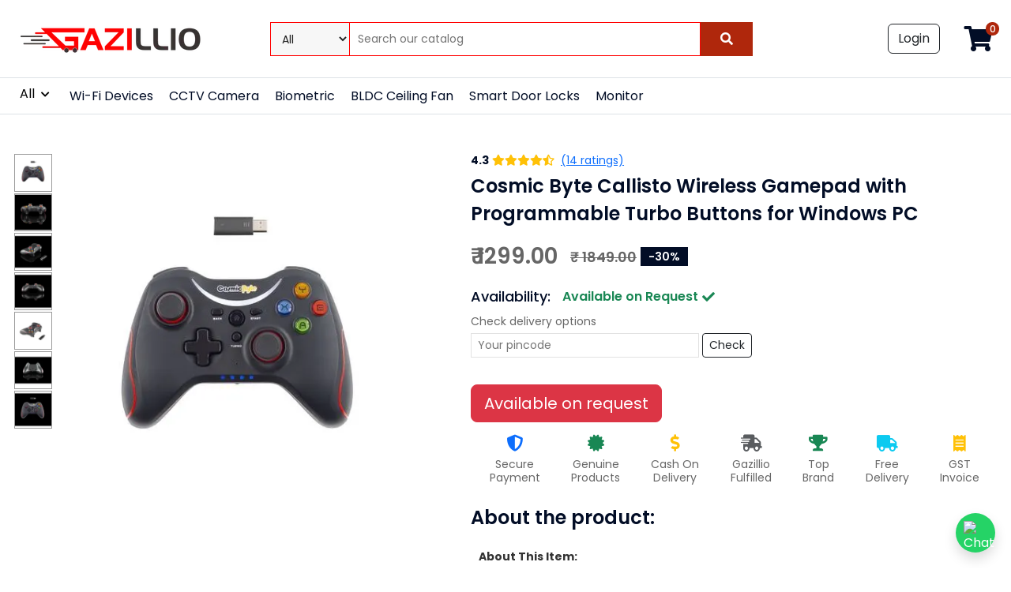

--- FILE ---
content_type: text/html; charset=UTF-8
request_url: https://www.gazillio.com/p/804/cosmic-byte-callisto-wireless-gamepad-with-programmable-turbo-buttons-for-windows-pc
body_size: 19641
content:

<!DOCTYPE html>
<html lang="en">

<head>
  <meta charset="UTF-8">
  <meta name="viewport" content="width=device-width, initial-scale=1.0">

  <link rel="shortcut icon" href="https://gazillio.com/assets/favicon.png" />

  <link rel="stylesheet" type="text/css" href="https://cdnjs.cloudflare.com/ajax/libs/OwlCarousel2/2.3.4/assets/owl.carousel.min.css">
  <script src="https://code.jquery.com/jquery-3.6.1.min.js" integrity="sha256-o88AwQnZB+VDvE9tvIXrMQaPlFFSUTR+nldQm1LuPXQ=" crossorigin="anonymous"></script>
  <script src="https://cdnjs.cloudflare.com/ajax/libs/OwlCarousel2/2.3.4/owl.carousel.min.js"></script>
  <link rel="stylesheet" href="https://use.fontawesome.com/releases/v5.15.4/css/all.css">
  
  <link rel="stylesheet" href="https://cdnjs.cloudflare.com/ajax/libs/bootstrap/5.3.3/css/bootstrap.min.css" integrity="sha512-jnSuA4Ss2PkkikSOLtYs8BlYIeeIK1h99ty4YfvRPAlzr377vr3CXDb7sb7eEEBYjDtcYj+AjBH3FLv5uSJuXg==" crossorigin="anonymous" referrerpolicy="no-referrer" />
  <script src="https://cdnjs.cloudflare.com/ajax/libs/bootstrap/5.3.3/js/bootstrap.min.js" integrity="sha512-ykZ1QQr0Jy/4ZkvKuqWn4iF3lqPZyij9iRv6sGqLRdTPkY69YX6+7wvVGmsdBbiIfN/8OdsI7HABjvEok6ZopQ==" crossorigin="anonymous" referrerpolicy="no-referrer"></script>

  <link rel="stylesheet" type="text/css" href="https://www.gazillio.com/assets/css/style8.min.css">
  <link rel="stylesheet" type="text/css" href="https://www.gazillio.com/assets/css/otherpages.min.css">
  <script src="https://www.gazillio.com/assets/js/main1.min.js"></script>
  
  <title>Cosmic Byte Callisto Wireless Gamepad with Programmable</title>

    <link rel="canonical" href="https://www.gazillio.com/p/804/cosmic-byte-callisto-wireless-gamepad-with-programmable-turbo-buttons-for-windows-pc" />
  <meta name="description" content="Cosmic Byte Callisto Wireless Gamepad with Programmable Turbo Buttons for Windows PC" />
  <meta name="news_keywords" content="" />
  <meta property="og:type" content="website" />
  <meta property="og:url" content="https://www.gazillio.com/p/804/cosmic-byte-callisto-wireless-gamepad-with-programmable-turbo-buttons-for-windows-pc" />
  <meta property="og:title" content="Cosmic Byte Callisto Wireless Gamepad with Programmable" />
  <meta property="og:description" content="Cosmic Byte Callisto Wireless Gamepad with Programmable Turbo Buttons for Windows PC" />
  <meta property="og:image" content="https://ik.imagekit.io/gazillio/assets/post_img/804_Callisto-Wireless-Gamepad-6.jpg?tr=f-webp,w-400" />
  <meta name="twitter:card" content="https://ik.imagekit.io/gazillio/assets/post_img/804_Callisto-Wireless-Gamepad-6.jpg?tr=f-webp,w-400" />
  <meta name="twitter:title" content="Cosmic Byte Callisto Wireless Gamepad with Programmable" />
  <meta name="twitter:description" content="Cosmic Byte Callisto Wireless Gamepad with Programmable Turbo Buttons for Windows PC" />
  <meta name="twitter:image" content="https://ik.imagekit.io/gazillio/assets/post_img/804_Callisto-Wireless-Gamepad-6.jpg?tr=f-webp,w-400" />

  <script type="application/ld+json">
    {
        "@context" : "https://schema.org",
        "@type" : "Product",
        "name" : "Cosmic Byte Callisto Wireless Gamepad with Programmable Turbo Buttons for Windows PC",
        "mpn": "",
        "sku": "",
        "image" : "https://ik.imagekit.io/gazillio/assets/post_img/804_Callisto-Wireless-Gamepad-6.jpg?tr=f-webp,w-400",
        "description" : "Cosmic Byte Callisto Wireless Gamepad with Programmable Turbo Buttons for Windows PC",
        "url": "https://www.gazillio.com/p/804/cosmic-byte-callisto-wireless-gamepad-with-programmable-turbo-buttons-for-windows-pc",
        "brand" :{
            "@type": "Brand",
            "name" : "Cosmic Byte"
          },
        "offers" : {
              "@type" : "Offer",
              "price" : "1299.00",
              "priceCurrency": "INR",
              "priceValidUntil": "2099-06-11T00:00:00+05:30",
              "url": "https://www.gazillio.com/p/804/cosmic-byte-callisto-wireless-gamepad-with-programmable-turbo-buttons-for-windows-pc",
              "availability": "https://schema.org/InStock",
              "areaServed" : "IN",
              "itemCondition": "https://schema.org/NewCondition",
              "mpn": "",
              "sku": "",
              "seller":{
                  "@type" : "Organization",
                  "name" : "Gazillio"
              }
          }
      }
    </script>
  <!-- Global site tag (gtag.js) - Google Ads: 10902512953 -->
  <script async src="https://www.googletagmanager.com/gtag/js?id=AW-10902512953"></script>
  <script>
    window.dataLayer = window.dataLayer || [];

    function gtag() {
      dataLayer.push(arguments);
    }
    gtag('js', new Date());
    gtag('config', 'AW-10902512953');
  </script>
<!-- Meta Pixel Code -->
<script>
!function(f,b,e,v,n,t,s)
{if(f.fbq)return;n=f.fbq=function(){n.callMethod?
n.callMethod.apply(n,arguments):n.queue.push(arguments)};
if(!f._fbq)f._fbq=n;n.push=n;n.loaded=!0;n.version='2.0';
n.queue=[];t=b.createElement(e);t.async=!0;
t.src=v;s=b.getElementsByTagName(e)[0];
s.parentNode.insertBefore(t,s)}(window, document,'script',
'https://connect.facebook.net/en_US/fbevents.js');
fbq('init', '1697087974290184');
fbq('track', 'PageView');
</script>
<noscript><img height="1" width="1" style="display:none"
src="https://www.facebook.com/tr?id=1697087974290184&ev=PageView&noscript=1"
/></noscript>
<!-- End Meta Pixel Code -->
</head>

<body>
<style>
    @media only screen and (max-width: 900px) {
        .owl-theme .owl-nav span {
            font-size: 20px !important;
        }
    }

    select#catselect {
        background-color: #f7f7f7;
        border: 1px;
        padding-left: 10px;
        border-width: 1px 1px 1px 0;
        border-style: solid;
        border-color: red;
        text-overflow: ellipsis
    }

    select#catselect:focus {
        box-shadow: none;
        outline: none;
    }

    .parent {
        display: block;
        position: relative;
        float: left;
        line-height: 40px;
        font-size: 16px;
        font-weight: normal;
        padding: 10px, 5px, 10px, 5px;
        z-index: 1030;
    }

    .parent a {
        margin-left: 10px;
        margin-right: 10px;
        color: #000000;
        text-decoration: none;
    }

    .parent:hover>ul {
        display: block;
        position: absolute;
    }

    .child {
        display: none;
        border: #CCC 1px solid;
        box-shadow: 0 6px 20px rgba(0,0,0,0.3);
        transition: 
            opacity 0.2s ease,
            transform 0.2s ease,
            visibility 0.2s;
        color: #000000;
    }

    .child li {
        background-color: #FFF;
        line-height: 1.25;
        width: 280px;
        padding: 10px;
        cursor: pointer;
        z-index: 1;
    }
    ul {
        margin: 0;
        padding: 0px;
        min-width: 10em;
    }

    ul ul ul {
        left: 100%;
        top: 0;
        margin-left: 1px;
    }

    .child li:hover {
        background-color: #af270c;
        color: white;
    }

    .expand {
        font-size: 12px;
        margin-right: 5px;
    }
    
    .searchSuggestions {
        width: 50%;
        padding: 10px;
        background-color: #FFF;
        border-radius: 2px;
        position: absolute;
        top: 70px;
        z-index: 1030;
        box-shadow: 0 5px 10px rgba(0, 0, 0, 0.2);
        max-height: 500px;
        overflow: auto;
    }

    .searchSuggestions ul {
        list-style-type: none;
    }

    .searchSuggestions li {
        font-size: 12px;
        padding: 10px;
        border-bottom: 0.1px solid rgba(0, 0, 0, 0.1);
    }

    .searchSuggestions li a {
        text-decoration: none;
        color: rgba(0, 0, 0, 0.8);
        display: block;
    }

    .searchSuggestions .pimg {
        width: 30px;
        height: 30px;
        overflow: hidden;
        float: left;
        margin-right: 10px;
    }

    .searchSuggestions span {
        width: calc(100% - 50px);
    }

    .searchSuggestions .pimg img {
        width: 100%;
        height: 100%;
        object-fit: cover;
    }

    .searchSuggestions p {
        text-align: center;
        font-size: 12px;
        padding: 0 10px;
        color: rgba(0, 0, 0, 0.8);
    }

    .cartnumber {
        width: 15px;
        height: 15px;
    }

    .searchSuggestions {
        width: calc(100% - 20px);
        top: 125px;
        z-index: 1030;
    }

    @media only screen and (max-width: 900px) {
        .searchSuggestions {
            width: calc(100% - 20px);
            top: 125px;
            z-index: 1030;
        }
    }
</style>

<script src="https://www.gstatic.com/firebasejs/11.3.1/firebase-app-compat.js"></script>
<script src="https://www.gstatic.com/firebasejs/11.3.1/firebase-auth-compat.js"></script>
<script src="https://www.gstatic.com/firebasejs/11.3.1/firebase-analytics-compat.js"></script>

<script>
    // Your web app's Firebase configuration
    // For Firebase JS SDK v7.20.0 and later, measurementId is optional
    const firebaseConfig = {
        apiKey: "AIzaSyBU4moDX79IkkfK7R9Ak4Bx2neqiKBHeyA",
        authDomain: "auth.gazillio.com",
        projectId: "gazillio",
        storageBucket: "gazillio.appspot.com",
        messagingSenderId: "1081320641753",
        appId: "1:1081320641753:web:7d0bd800756d2ca7019ac8",
        measurementId: "G-H08XF4LTTJ"
    };

    // Initialize Firebase
    firebase.initializeApp(firebaseConfig);
    firebase.analytics();
    if (window.location.hostname.includes("localhost")) {
        console.log('Using Emulator');
        firebase.auth().useEmulator("http://127.0.0.1:9099");
    }

    firebase.auth().setPersistence(firebase.auth.Auth.Persistence.LOCAL);
    firebase.auth().onAuthStateChanged(user => {
        if (user) {
            if (user.isAnonymous) {
                $(".profilebtn").hide();
                $(".ordersbtn").hide();
            }

            user.getIdToken().then(function(data) {
                localStorage.setItem('user', JSON.stringify({
                    'uid': user.uid,
                    'name': user.isAnonymous ? 'Guest' : user.displayName,
                    'accessToken': data
                }));

                $("#username").text(user.isAnonymous ? 'Guest' : user.displayName);
                $("#signedinview").show();
                $("#signedoutview").hide();
                $(".signedin").show();
                $(".signedout").hide();

                var form_data = new FormData();
                form_data.append("email", user.email);
                form_data.append("token", data);
                form_data.append("name", user.displayName);
                form_data.append("uid", user.uid);
                form_data.append("isAnonymous", user.isAnonymous);
                $.ajax({
                    type: "POST",
                    url: "/user/logincheck.php",
                    data: form_data,
                    dataType: "json",
                    contentType: false,
                    processData: false,
                    success: function(data) {
                    }
                });
            });
        } else {
            localStorage.removeItem('user');
            localStorage.removeItem('redirectUrl');

            $("#signedinview").hide();
            $("#signedoutview").show();
            $(".signedin").hide();
            $(".signedout").show();

            var form_data = new FormData();
            form_data.append("token", "");
            $.ajax({
                type: "POST",
                url: "/user/logincheck.php",
                data: form_data,
                dataType: "json",
                contentType: false,
                processData: false,
                success: function(data) {
                },
                failure: function(data) {
                    console.log('ERROR');
                }
            });
        }
    });
</script>

<!-- header start -->
<header class="main-header" id="main-header">
    <div class="header-top-area">
        <div class="container">
            <div class="row">
                <div class="col">
                    <div class="header-area">
                        <div class="header-element toggler-wrap">
                            <div class="toggler-wrapper">
                                <div class="user-wrap">
                                    <div class="user-wrapper">
                                        <a class="user-link collapsed" data-bs-toggle="collapse" href="#store-account1" aria-expanded="false">
                                        <svg viewBox="0 0 24 24" width="24" height="24" stroke="currentColor" stroke-width="2" fill="none" stroke-linecap="round" stroke-linejoin="round" class="css-i6dzq1"><line x1="3" y1="12" x2="21" y2="12"></line><line x1="3" y1="6" x2="21" y2="6"></line><line x1="3" y1="18" x2="21" y2="18"></line></svg>
                                        </a>
                                        <div class="user-drower collapse" id="store-account1">
                                            <div class="signedout">
                                                <button class="btn btn-link text-decoration-none text-dark" onclick="gotoSignInPageWithRedirect()">Login</button>
                                            </div>
                                            <div class="signedin hidden">
                                                <a class="profilebtn" href="/user/profile/">My Profile</a>
                                                <a class="ordersbtn" href="/user/orders/">My Orders</a>
                                                <a href="#" id="logout" onClick="logout();">Logout</a>
                                            </div>
                                        </div>
                                    </div>
                                </div>
                            </div>
                        </div>
                        <div class="header-element header-logo">
                            <div class="header-theme-logo pb-2 w-100">
                                <a href="/"> <img class="mw-100 pe-1" src="https://ik.imagekit.io/gazillio/assets/images/gazillio.png?tr=f-webp,w-250,h-60" alt="Gazillio.com - Buy best products at cheapest prices"></a>
                            </div>
                        </div>
                        <div class="header-element header-search">
                            <div class="side-wrap search-wrap">
                                <div class="search-crap">
                                    <div class="search-content">
                                        <div class="search-box" id="pcsearch">
                                            <form class="search-bar">
                                                <div class="form-search">
                                                    <div class="form-group">
                                                        <div class="input-group">
                                                            <select class="catselect h-100" id="catselect">
                                                                <option value="">All</option>
                                                                                                                                    <option value="73" >Wi-Fi Devices</option>
                                                                                                                                    <option value="84" >CCTV Camera</option>
                                                                                                                                    <option value="90" >Biometric</option>
                                                                                                                                    <option value="118" >BLDC Ceiling Fan</option>
                                                                                                                                    <option value="138" >Smart Door Locks</option>
                                                                                                                                    <option value="140" >Monitor</option>
                                                                                                                                    <option value="141" >Car Dashcam</option>
                                                                                                                                    <option value="142" >Photography & Videography </option>
                                                                                                                                    <option value="144" >Voice Recorder</option>
                                                                                                                                    <option value="146" >Action Camera</option>
                                                                                                                                    <option value="147" >Projector</option>
                                                                                                                                    <option value="153" >Doorbell</option>
                                                                                                                                    <option value="154" >Charger</option>
                                                                                                                                    <option value="155" >Bill counting machine</option>
                                                                                                                                    <option value="162" >Automobile</option>
                                                                                                                                    <option value="171" ></option>
                                                                                                                            </select>
                                                            <input type="search" placeholder="Search our catalog" class="search-input search_" id="search_" name="key" value="" autocomplete="off">
                                                            <button type="button" class="search-btn searchnow" id="searchnow"><i class="fas fa-search"></i></button>
                                                        </div>
                                                    </div>
                                                </div>
                                            </form>
                                        </div>
                                    </div>
                                </div>
                            </div>
                        </div>
                        <div class="header-element header-icon">
                            <div class="header-icon-block">
                                <ul class="shop-element w-100 text-right">
                                    <li class="side-wrap user-wrap ms-auto" id="signedoutview">
                                        <div class="user-wrapper d-none d-lg-block">
                                            <button class="btn btn-outline-dark me-3" onclick="gotoSignInPageWithRedirect()">Login</button>
                                        </div>
                                    </li>
                                    <li class="side-wrap user-wrap ms-auto hidden" id="signedinview">
                                        <div class="user-wrapper d-none d-lg-block">
                                            <a class="user-link collapsed" data-bs-toggle="collapse" href="#store-account" aria-expanded="false">
                                                <span class="user-text fs-6">Hi, <span id="username"></span> <i class="fas fa-chevron-down"></i></span>
                                            </a>
                                            <div class="user-drower collapse" id="store-account">
                                                <a class="profilebtn" href="/user/profile/">My Profile</a>
                                                <a class="ordersbtn" href="/user/orders/">My Orders</a>
                                                <a href="#" id="logout" onClick="logout();">Logout</a>
                                            </div>
                                        </div>
                                    </li>
                                    <li class="side-wrap cart-wrap">
                                        <div class="cart-wrapper cartbutton">
                                            <a class="js-cart-drawer" style="cursor: pointer;">
                                                <span class="cart-icon-count">
                                                    <span class="cart-icon"><i class="fas fa-shopping-cart fs-2"></i></span>
                                                    <span class="cart-count" id="cartcount">
                                                        0                                                    </span>
                                                </span>
                                            </a>
                                        </div>
                                    </li>
                                </ul>
                            </div>
                        </div>
                    </div>
                </div>
            </div>
        </div>
    </div>
    <div class="header-bottom-area">
                <div class="container bg-light-lg border-top border-bottom">
                    <div class="row">
                        <div class="col">
                            <div class="side-wrap search-wrap mx-3-lg">
                                <div class="search-crap">
                                    <div class="search-content">
                                        <div class="search-box" id="mobsearch">
                                            <form class="search-bar">
                                                <div class="form-search">
                                                    <div class="form-group">
                                                        <div class="input-group">
                                                            <select class="catselect h-100" id="catselect">
                                                                <option value="">All</option>
                                                                                                                                    <option value="73" >Wi-Fi Devices</option>
                                                                                                                                    <option value="84" >CCTV Camera</option>
                                                                                                                                    <option value="90" >Biometric</option>
                                                                                                                                    <option value="118" >BLDC Ceiling Fan</option>
                                                                                                                                    <option value="138" >Smart Door Locks</option>
                                                                                                                                    <option value="140" >Monitor</option>
                                                                                                                                    <option value="141" >Car Dashcam</option>
                                                                                                                                    <option value="142" >Photography & Videography </option>
                                                                                                                                    <option value="144" >Voice Recorder</option>
                                                                                                                                    <option value="146" >Action Camera</option>
                                                                                                                                    <option value="147" >Projector</option>
                                                                                                                                    <option value="153" >Doorbell</option>
                                                                                                                                    <option value="154" >Charger</option>
                                                                                                                                    <option value="155" >Bill counting machine</option>
                                                                                                                                    <option value="162" >Automobile</option>
                                                                                                                                    <option value="171" ></option>
                                                                                                                            </select>
                                                            <input type="search" placeholder="Search our catalog" class="search-input search_" id="search_" name="key" value="" autocomplete="off">
                                                            <button type="submit" class="search-btn searchnow" id="searchnow"><i class="fas fa-search"></i></button>
                                                        </div>
                                                    </div>
                                                </div>
                                            </form>
                                        </div>
                                    </div>
                                </div>
                            </div>
                            <div class="main-menu-area">
                                <div class="main-block">
                                    <nav class="main-navigation navbar-expand-xl">
                                        <div class="menu-close">
                                            <button class="menu-close-btn">
                                            <span class="menu-close-icon"><svg viewBox="0 0 24 24" width="24" height="24" stroke="currentColor" stroke-width="2" fill="none" stroke-linecap="round" stroke-linejoin="round" class="css-i6dzq1"><line x1="18" y1="6" x2="6" y2="18"></line><line x1="6" y1="6" x2="18" y2="18"></line></svg></span>
                                            </button>
                                        </div>
                                        <div class="navbar-collapse" id="navbarContent">                                             
                                            <!-- header-menu start -->
                                            <div class="header-menu w-100">
                                                <a href="#main-collapse" class="header-info collapsed" data-bs-toggle="collapse" aria-expanded="false">
                                                <svg viewBox="0 0 24 24" width="24" height="24" stroke="currentColor" stroke-width="2" fill="none" stroke-linecap="round" stroke-linejoin="round" class="css-i6dzq1"><line x1="3" y1="12" x2="21" y2="12"></line><line x1="3" y1="6" x2="21" y2="6"></line><line x1="3" y1="18" x2="21" y2="18"></line></svg>
                                                <span>Menu</span></a>
                                                <div class="mainmenu-content collapse" id="main-collapse">
                                                    <div class="main-wrap">
                                                        <ul class="main-menu">
                                                            <li class="parent"><a href="#">All <span class="expand"><i class="fas fa-chevron-down ms-1"></i></span></a>
                                                                <ul class="child">
                                                                                                                                            <li class="parent" onclick="window.location.href='https://www.gazillio.com/category/73/Wi-Fi-Devices/';">Wi-Fi Devices                                                                                                                                                            <span class="expand">»</span>
                                                                                <ul class="child">
                                                                                                                                                                            <li class="parent" onclick="window.location.href='https://www.gazillio.com/category/74/Business-Routers-/';"> Business Routers 
                                                                                                                                                                                    </li>
                                                                                                                                                                            <li class="parent" onclick="window.location.href='https://www.gazillio.com/category/76/Switches/';"> Switches
                                                                                                                                                                                    </li>
                                                                                                                                                                            <li class="parent" onclick="window.location.href='https://www.gazillio.com/category/81/Wi-Fi-Accessories-&-Modem/';"> Wi-Fi Accessories & Modem
                                                                                                                                                                                    </li>
                                                                                                                                                                            <li class="parent" onclick="window.location.href='https://www.gazillio.com/category/82/Dual-Band-5G-Routers/';"> Dual Band 5G Routers
                                                                                                                                                                                    </li>
                                                                                                                                                                            <li class="parent" onclick="window.location.href='https://www.gazillio.com/category/83/Single-Band-4G-Routers/';"> Single Band 4G Routers
                                                                                                                                                                                    </li>
                                                                                                                                                                            <li class="parent" onclick="window.location.href='https://www.gazillio.com/category/165/Wi-Fi-Range-Extender/';"> Wi-Fi Range Extender
                                                                                                                                                                                    </li>
                                                                                                                                                                            <li class="parent" onclick="window.location.href='https://www.gazillio.com/category/166/Sim-Routers/';"> Sim Routers
                                                                                                                                                                                    </li>
                                                                                                                                                                    </ul>
                                                                                                                                                    </li>
                                                                                                                                            <li class="parent" onclick="window.location.href='https://www.gazillio.com/category/84/CCTV-Camera/';">CCTV Camera                                                                                                                                                            <span class="expand">»</span>
                                                                                <ul class="child">
                                                                                                                                                                            <li class="parent" onclick="window.location.href='https://www.gazillio.com/category/85/Wired-Camera/';"> Wired Camera
                                                                                                                                                                                            <span class="expand">»</span>
                                                                                                <ul class="child">
                                                                                                                                                                                                            <li class="parent" onclick="window.location.href='https://www.gazillio.com/category/116/IP-Camera/';"> IP Camera                                                                                                                                                                                                                <li class="parent" onclick="window.location.href='https://www.gazillio.com/category/117/Analog-Camera/';"> Analog Camera                                                                                                                                                                                                        </ul>
                                                                                                                                                                                    </li>
                                                                                                                                                                            <li class="parent" onclick="window.location.href='https://www.gazillio.com/category/88/Wi-Fi-Camera/';"> Wi-Fi Camera
                                                                                                                                                                                            <span class="expand">»</span>
                                                                                                <ul class="child">
                                                                                                                                                                                                            <li class="parent" onclick="window.location.href='https://www.gazillio.com/category/149/Indoor-Wi-Fi-Camera/';"> Indoor Wi-Fi Camera                                                                                                                                                                                                                <li class="parent" onclick="window.location.href='https://www.gazillio.com/category/159/Outdoor-Wi-Fi-Camera/';"> Outdoor Wi-Fi Camera                                                                                                                                                                                                        </ul>
                                                                                                                                                                                    </li>
                                                                                                                                                                            <li class="parent" onclick="window.location.href='https://www.gazillio.com/category/167/Solar-Camera/';"> Solar Camera
                                                                                                                                                                                            <span class="expand">»</span>
                                                                                                <ul class="child">
                                                                                                                                                                                                            <li class="parent" onclick="window.location.href='https://www.gazillio.com/category/150/Solar-Wi-Fi-Camera/';"> Solar Wi-Fi Camera                                                                                                                                                                                                                <li class="parent" onclick="window.location.href='https://www.gazillio.com/category/158/Solar-4G-Sim-Camera/';"> Solar 4G Sim Camera                                                                                                                                                                                                        </ul>
                                                                                                                                                                                    </li>
                                                                                                                                                                            <li class="parent" onclick="window.location.href='https://www.gazillio.com/category/168/CCTV-Accessories/';"> CCTV Accessories
                                                                                                                                                                                            <span class="expand">»</span>
                                                                                                <ul class="child">
                                                                                                                                                                                                            <li class="parent" onclick="window.location.href='https://www.gazillio.com/category/86/CCTV-Attachments/';"> CCTV Attachments                                                                                                                                                                                                                <li class="parent" onclick="window.location.href='https://www.gazillio.com/category/89/DVR-NVR/';"> DVR-NVR                                                                                                                                                                                                                <li class="parent" onclick="window.location.href='https://www.gazillio.com/category/127/Memory-Card/';"> Memory Card                                                                                                                                                                                                                <li class="parent" onclick="window.location.href='https://www.gazillio.com/category/145/KVM-Switch/';"> KVM Switch                                                                                                                                                                                                        </ul>
                                                                                                                                                                                    </li>
                                                                                                                                                                            <li class="parent" onclick="window.location.href='https://www.gazillio.com/category/169/4G-Sim-Camera/';"> 4G Sim Camera
                                                                                                                                                                                            <span class="expand">»</span>
                                                                                                <ul class="child">
                                                                                                                                                                                                            <li class="parent" onclick="window.location.href='https://www.gazillio.com/category/160/Indoor-4G-Sim-Camera/';"> Indoor 4G Sim Camera                                                                                                                                                                                                                <li class="parent" onclick="window.location.href='https://www.gazillio.com/category/170/Outdoor-4G-Sim-Camera/';"> Outdoor 4G Sim Camera                                                                                                                                                                                                        </ul>
                                                                                                                                                                                    </li>
                                                                                                                                                                    </ul>
                                                                                                                                                    </li>
                                                                                                                                            <li class="parent" onclick="window.location.href='https://www.gazillio.com/category/90/Biometric/';">Biometric                                                                                                                                                    </li>
                                                                                                                                            <li class="parent" onclick="window.location.href='https://www.gazillio.com/category/118/BLDC-Ceiling-Fan/';">BLDC Ceiling Fan                                                                                                                                                            <span class="expand">»</span>
                                                                                <ul class="child">
                                                                                                                                                                            <li class="parent" onclick="window.location.href='https://www.gazillio.com/category/156/3-blade-BLDC-ceiling-fan/';"> 3 blade BLDC ceiling fan
                                                                                                                                                                                    </li>
                                                                                                                                                                            <li class="parent" onclick="window.location.href='https://www.gazillio.com/category/157/6-blade-BLDC-ceiling-fan/';"> 6 blade BLDC ceiling fan
                                                                                                                                                                                    </li>
                                                                                                                                                                    </ul>
                                                                                                                                                    </li>
                                                                                                                                            <li class="parent" onclick="window.location.href='https://www.gazillio.com/category/138/Smart-Door-Locks/';">Smart Door Locks                                                                                                                                                    </li>
                                                                                                                                            <li class="parent" onclick="window.location.href='https://www.gazillio.com/category/140/Monitor/';">Monitor                                                                                                                                                    </li>
                                                                                                                                            <li class="parent" onclick="window.location.href='https://www.gazillio.com/category/141/Car-Dashcam/';">Car Dashcam                                                                                                                                                    </li>
                                                                                                                                            <li class="parent" onclick="window.location.href='https://www.gazillio.com/category/142/Photography-&-Videography-/';">Photography & Videography                                                                                                                                                     </li>
                                                                                                                                            <li class="parent" onclick="window.location.href='https://www.gazillio.com/category/144/Voice-Recorder/';">Voice Recorder                                                                                                                                                    </li>
                                                                                                                                    </ul>
                                                            </li>
                                                                                                                                    <li class="menu-link">
                                                                            <a href="https://www.gazillio.com/category/73/Wi-Fi-Devices/" class="link-title">
                                                                                <span class="sp-link-title">Wi-Fi Devices</span>
                                                                            </a>
                                                                            <!-- <a href="https://www.gazillio.com/category/73/Wi-Fi-Devices/" data-bs-toggle="collapse" class="link-title link-title-lg">
                                                                                <span class="sp-link-title">Wi-Fi Devices</span>
                                                                            </a> -->
                                                                        </li>
                                                                                                                                    <li class="menu-link">
                                                                            <a href="https://www.gazillio.com/category/84/CCTV-Camera/" class="link-title">
                                                                                <span class="sp-link-title">CCTV Camera</span>
                                                                            </a>
                                                                            <!-- <a href="https://www.gazillio.com/category/84/CCTV-Camera/" data-bs-toggle="collapse" class="link-title link-title-lg">
                                                                                <span class="sp-link-title">CCTV Camera</span>
                                                                            </a> -->
                                                                        </li>
                                                                                                                                    <li class="menu-link">
                                                                            <a href="https://www.gazillio.com/category/90/Biometric/" class="link-title">
                                                                                <span class="sp-link-title">Biometric</span>
                                                                            </a>
                                                                            <!-- <a href="https://www.gazillio.com/category/90/Biometric/" data-bs-toggle="collapse" class="link-title link-title-lg">
                                                                                <span class="sp-link-title">Biometric</span>
                                                                            </a> -->
                                                                        </li>
                                                                                                                                    <li class="menu-link">
                                                                            <a href="https://www.gazillio.com/category/118/BLDC-Ceiling-Fan/" class="link-title">
                                                                                <span class="sp-link-title">BLDC Ceiling Fan</span>
                                                                            </a>
                                                                            <!-- <a href="https://www.gazillio.com/category/118/BLDC-Ceiling-Fan/" data-bs-toggle="collapse" class="link-title link-title-lg">
                                                                                <span class="sp-link-title">BLDC Ceiling Fan</span>
                                                                            </a> -->
                                                                        </li>
                                                                                                                                    <li class="menu-link">
                                                                            <a href="https://www.gazillio.com/category/138/Smart-Door-Locks/" class="link-title">
                                                                                <span class="sp-link-title">Smart Door Locks</span>
                                                                            </a>
                                                                            <!-- <a href="https://www.gazillio.com/category/138/Smart-Door-Locks/" data-bs-toggle="collapse" class="link-title link-title-lg">
                                                                                <span class="sp-link-title">Smart Door Locks</span>
                                                                            </a> -->
                                                                        </li>
                                                                                                                                    <li class="menu-link">
                                                                            <a href="https://www.gazillio.com/category/140/Monitor/" class="link-title">
                                                                                <span class="sp-link-title">Monitor</span>
                                                                            </a>
                                                                            <!-- <a href="https://www.gazillio.com/category/140/Monitor/" data-bs-toggle="collapse" class="link-title link-title-lg">
                                                                                <span class="sp-link-title">Monitor</span>
                                                                            </a> -->
                                                                        </li>
                                                                                                                    </ul>
                                                    </div>
                                                </div>
                                            </div>
                                            <!-- header-menu end -->
                                        </div>
                                    </nav>
                                </div>
                            </div>
                        </div>
                    </div>
                </div>
            </div>
</header>
<!-- header end -->

<!-- Modal -->
<div id="loginModal" class="modal fade" tabindex="-1" role="dialog" aria-hidden="true">
    <div class="modal-dialog modal-dialog-centered" role="document">
        <div class="modal-content bg-grad">
            <div class="modal-body">
                <div class="">
                    <h4 class="modal-title p-2">
                        <i class="bi bi-shield-fill-exclamation"></i>
                        &nbsp;Sign in
                    </h4>
                </div>
                <div class="container lead mt-2 mb-4">
                    <span>Please sign in to continue.</span>
                </div>
                <div class="d-flex justify-content-end my-2">
                    <button type="button" class="btn btn-secondary me-2" data-dismiss="modal" onclick="$('#loginModal').modal('hide');">Cancel</button>
                    <button type="button" class="btn btn-secondary me-2" data-dismiss="modal" onclick="anonymousLogin()">Continue as Guest</button>
                    <button type="button" class="btn btn-success" data-dismiss="modal" onclick="gotoSignInPageWithRedirect()">Sign in</button>
                </div>
            </div>
        </div>
    </div>
</div>


<div class="searchSuggestions hidden" id="searchSuggestions">
    <p>Loading...</p>
</div>

<script>
    function gotoSignInPageWithRedirect() {
        localStorage.setItem('redirect', window.location.pathname + window.location.search);
        const redirectUrl = encodeURIComponent(window.location.pathname + window.location.search);
        window.location.href = `/login.php?redirect=${redirectUrl}`;
    }

    function anonymousLogin() {
        firebase.auth().signInAnonymously()
            .then(() => {
                console.log("Anonymous login successful");
                $('#loginModal').modal('hide');
            })
            .catch((error) => {
                console.error("Error during anonymous login:", error);
            });
    }

    function deleteCookie(name) {
        document.cookie = `${name}=; Max-Age=0; path=/;`;
    }

    function getCookie(name) {
        const value = document.cookie
            .split('; ')
            .find(row => row.startsWith(name + '='));
        return value ? decodeURIComponent(value.split('=')[1]) : null;
    }

    function setCookie(cname, cvalue, seconds) {
        const d = new Date();
        d.setTime(d.getTime() + (seconds * 1000));
        document.cookie = `${cname}=${cvalue}; expires=${d.toUTCString()}; path=/`;
    }

    function refreshCategoryDropdownWidth() {
        $("#width_tmp_option").html($('#catselect option:selected').text());
        $('#catselect').width($("#width_tmp_select").width());
    }

    function searchProducts(q, cat) {
        if (q.length > 0) {
            window.location.replace("/c/?key=" + q + "&main_cat=" + cat);
        } else {
            if(cat.length > 0) {
                window.location.replace("/category/" + cat + "/products/");
            }
        }
    }

    $(document).ready(function() {
        const params = new URLSearchParams(window.location.search);
        const utmKeys = ["utm_source", "utm_medium", "utm_campaign", "utm_term", "utm_content"];

        utmKeys.forEach(key => {
            if (params.has(key)) {
                setCookie(key, params.get(key));
            }
        });

        refreshCategoryDropdownWidth();

        if (localStorage.getItem('user')) {
            var user = JSON.parse(localStorage.getItem('user'));
            $("#username").text(user.name);
            $("#signedinview").show();
            $("#signedoutview").hide();
            $(".signedin").show();
            $(".signedout").hide();
        } else {
            $("#signedinview").hide();
            $("#signedoutview").show();
            $(".signedin").hide();
            $(".signedout").show();
        }

        $("#logout").on("click", function() {
            firebase.auth().signOut();

            localStorage.removeItem('user');
            delete_cookie('token');
            delete_cookie('uid');
            window.location.replace('/');
        });

        $('.catselect').change(function() {
            refreshCategoryDropdownWidth();
            $(".search_").trigger("keyup");
        });

        var searchbar = $('#pcsearch').offset();
        var suggestionsWidth = $('#pcsearch').css("width");
        if(searchbar.left == 0) {
            searchbar = $('#mobsearch').offset();
            suggestionsWidth = $('#mobsearch').css("width");
        }
        
        $(".searchSuggestions").css("left", searchbar.left);
        $(".searchSuggestions").css("top", searchbar.top + 43);
        $(".searchSuggestions").css("width", suggestionsWidth);

        $('.catselect').on('change', function() {
            $('.search_').attr('placeholder', (this.value ? ( 'Search in ' + $(this).find("option:selected").text()) : 'Search Gazillio.com'));
        });

        $(".cartbutton").on('click', function() {
            if (localStorage.getItem('user')) {
                window.location.href = "https://www.gazillio.com/cart/";
            } else {
                $('#loginModal').modal('show');
            }
        });

        $(".searchnow").on('click', function(e) {
            e.preventDefault();

            const q = $(this).siblings('.search_').val();
            const cat = $(this).siblings('.catselect').val();
            searchProducts(q, cat);
        });

        $('.search_').on("keydown", function(e) {
            var q = $(this).val().trim();
            if (e.key === "Enter" || e.keyCode === 13) {
                e.preventDefault();
                
                const q = $(this).val().trim();
                const cat = $(this).siblings('.catselect').val();
                searchProducts(q, cat);
            }
        });

        $('.search_').on("keyup", function(e) {
            if (e.key === "Enter" || e.keyCode === 13) {
                return;
            }

            var a = $(this).val().trim();
            if(a.length == 0) {
                return;
            }

            $(".searchSuggestions").html("<p>Loading...</p>");
            if (a == "") {
                $(".searchSuggestions").html("<p>Loading...</p>");
                $(".searchSuggestions").hide();
            } else {
                var cat = $(this).siblings('.catselect').val();
                $(".searchSuggestions").load("https://www.gazillio.com/searchData.php", {
                    key: a,
                    category: cat
                });
                $(".searchSuggestions").show();
            }
        });

        $('.child').click(function(e) {
            e.stopPropagation();
        });

        $(document).click(function(e) {
            if (e.target.id != "searchSuggestions" && e.target.id != "catselect" && e.target.id != "search_") { // if click is not in 'mydiv'
                if (!$('#searchSuggestions').is(":hidden")) {
                    $('#searchSuggestions').hide();
                    e.stopPropagation();
                }
            }
        });
    });

    function logout() { 
        firebase.auth().signOut();

        localStorage.removeItem('user');
        delete_cookie('token');
        delete_cookie('uid');
        window.location.replace('/');
    }
</script>

<main id="main-content"><link rel="stylesheet" type="text/css" href="https://www.gazillio.com/assets/css/productpage.min.css">

<style>
    .lum-lightbox {
        z-index: 1030;
    }

    .lum-img {
        height: 80vh;
    }

    .demo-trigger {
        display: inline-block;
        cursor: zoom-in;
    }

    .thumb {
        width: 48px;
        height: 48px;
        object-fit: contain;
        cursor: pointer;
        border: 1px solid #9b9b9bff;
        margin: 2px;
    }

    .thumb:hover {
        border: 1px solid black;
    }

    .custom-list {
        padding-left: 0px;
        margin-left: 0px;
        margin-bottom: 40px;
    }

    .custom-list ul {
        padding-left: 0px;
        margin-left: 10px;
    }

    .custom-list td,
    .custom-list th {
        padding-left: 10px;
        padding-top: 5px;
        padding-bottom: 2px;
    }

    .custom-list li {
        list-style: none;
        line-height: 1.5;
        position: relative;
        padding-left: 25px;
        margin-bottom: 15px;
    }

    .custom-list li:before {
        content: "\2714";
        position: absolute;
        width: 15px;
        height: 15px;
        left: 0px;
        top: 2px;
        transform: translateX(-50%), translateY(-50%);
        background-color: green;
        color: #ffffff;
        border-radius: 50%;
        display: flex;
        align-items: center;
        justify-content: center;
        font-size: 12px !important;
    }


    @media (max-width: 610px) {
        .demo-trigger {
            float: none;
        }

        .demo-trigger {
            display: block;
            width: 100%;
            height: 100%;
            margin: 0 auto;
        }

        .mySlides img{
            max-height: 50vh;
        }
    }

    input[type=number]::-webkit-inner-spin-button,
    input[type=number]::-webkit-outer-spin-button {
        -webkit-appearance: none;
        -moz-appearance: none;
        appearance: none;
        margin: 0;
    }
</style>

<link rel="stylesheet" href="https://cdnjs.cloudflare.com/ajax/libs/drift-zoom/1.5.1/drift-basic.min.css" integrity="sha512-+hhMc7TT8p7aB6MgSfvjclgIzBA0ldSUmMC3E/1ybTD/25BO5WMrCEzxNTKL4ljTFu+5l4EdqGn+en2EcwvedA==" crossorigin="anonymous" referrerpolicy="no-referrer" />
<link rel="stylesheet" href="https://cdnjs.cloudflare.com/ajax/libs/luminous-lightbox/2.4.0/luminous-basic.min.css" integrity="sha512-koV7rZjdkgQouiHiyzaGG1FblTuAkJVypXhzDxDNC74SdnKlGjJCkFwVcGP/wx5bwplcpnOcCy2ZJAGaVB5qmw==" crossorigin="anonymous" referrerpolicy="no-referrer" />
<script src="https://cdnjs.cloudflare.com/ajax/libs/drift-zoom/1.5.1/Drift.min.js" integrity="sha512-3jfCYt7yMph2+Fem5WG6fHROvYyzwb+uAZ4GnHZUPzTmijA/HvgxF9Vi/7EXiDl8kp1VAgBI9d9j4fWrvSyQGg==" crossorigin="anonymous" referrerpolicy="no-referrer"></script>
<script src="https://cdnjs.cloudflare.com/ajax/libs/luminous-lightbox/2.4.0/luminous.min.js" integrity="sha512-QzKjuc+7pitZqj28ecclxJ2XJD9l91dNb25Er0ixaqYzpMqhKGIPohYN6blR9UfSR5ETL7wncxmEvVarrVwkSw==" crossorigin="anonymous" referrerpolicy="no-referrer"></script>

<!-- pro-detail-page start -->
<section class="product-details-page pro-style1 my-5">
    <div class="row m-1">
        <div class="col">
            <div class="pro-details-pos pro-details-left-pos">
                <!-- Product slider start -->
                <div class="product-detail-slider product-details-tb product-details sticky-top">
                    <div class="d-flex">
                        <div>
                                                            <div class="thumb" onmouseover="currentSlide(1)">
                                    <img class="demo" width="46px" height="46px" src="https://ik.imagekit.io/gazillio/assets/post_img/804_Callisto-Wireless-Gamepad-6.jpg?tr=f-webp,w-100" alt="Cosmic Byte Callisto Wireless Gamepad with Programmable Turbo Buttons for Windows PC">
                                </div>
                                                                                                <div class="thumb" onmouseover="currentSlide(2)">
                                            <img class="demo" width="46px" height="46px" src="https://ik.imagekit.io/gazillio/assets/post_img/804_Callisto-Wireless-Gamepad-2.jpg?tr=f-webp,w-100" alt="Cosmic Byte Callisto Wireless Gamepad with Programmable Turbo Buttons for Windows PC">
                                        </div>
                                                                                <div class="thumb" onmouseover="currentSlide(3)">
                                            <img class="demo" width="46px" height="46px" src="https://ik.imagekit.io/gazillio/assets/post_img/804_Callisto-Wireless-Gamepad-1.jpg?tr=f-webp,w-100" alt="Cosmic Byte Callisto Wireless Gamepad with Programmable Turbo Buttons for Windows PC">
                                        </div>
                                                                                <div class="thumb" onmouseover="currentSlide(4)">
                                            <img class="demo" width="46px" height="46px" src="https://ik.imagekit.io/gazillio/assets/post_img/804_Callisto-Wireless-Gamepad-3.jpg?tr=f-webp,w-100" alt="Cosmic Byte Callisto Wireless Gamepad with Programmable Turbo Buttons for Windows PC">
                                        </div>
                                                                                <div class="thumb" onmouseover="currentSlide(5)">
                                            <img class="demo" width="46px" height="46px" src="https://ik.imagekit.io/gazillio/assets/post_img/804_Callisto-Wireless-Gamepad-7.jpg?tr=f-webp,w-100" alt="Cosmic Byte Callisto Wireless Gamepad with Programmable Turbo Buttons for Windows PC">
                                        </div>
                                                                                <div class="thumb" onmouseover="currentSlide(6)">
                                            <img class="demo" width="46px" height="46px" src="https://ik.imagekit.io/gazillio/assets/post_img/804_Callisto-Wireless-Gamepad-5.jpg?tr=f-webp,w-100" alt="Cosmic Byte Callisto Wireless Gamepad with Programmable Turbo Buttons for Windows PC">
                                        </div>
                                                                                <div class="thumb" onmouseover="currentSlide(7)">
                                            <img class="demo" width="46px" height="46px" src="https://ik.imagekit.io/gazillio/assets/post_img/804_Callisto-Wireless-Gamepad-4.jpg?tr=f-webp,w-100" alt="Cosmic Byte Callisto Wireless Gamepad with Programmable Turbo Buttons for Windows PC">
                                        </div>
                                                                </div>
                        <div class="flex-grow-1">
                                                            <div class="mySlides" data-zoom="https://ik.imagekit.io/gazillio/assets/post_img/804_Callisto-Wireless-Gamepad-6.jpg?tr=f-webp,w-1024,h-1024,c-at_max">
                                    <img class="demo-trigger w-100" src="https://ik.imagekit.io/gazillio/assets/post_img/804_Callisto-Wireless-Gamepad-6.jpg?tr=f-webp,w-1024,h-1024,c-at_max" data-zoom="https://ik.imagekit.io/gazillio/assets/post_img/804_Callisto-Wireless-Gamepad-6.jpg?tr=f-webp,w-1024,h-1024,c-at_max" alt="Cosmic Byte Callisto Wireless Gamepad with Programmable Turbo Buttons for Windows PC">
                                </div>
                            
                                                                    <div class="mySlides" data-zoom="https://ik.imagekit.io/gazillio/assets/post_img/804_Callisto-Wireless-Gamepad-2.jpg?tr=f-webp,w-1024,h-1024,c-at_max">
                                            <img class="demo-trigger w-100" src="https://ik.imagekit.io/gazillio/assets/post_img/804_Callisto-Wireless-Gamepad-2.jpg?tr=f-webp,w-1024,h-1024,c-at_max" data-zoom="https://ik.imagekit.io/gazillio/assets/post_img/804_Callisto-Wireless-Gamepad-2.jpg?tr=f-webp,w-1024,h-1024,c-at_max" alt="Cosmic Byte Callisto Wireless Gamepad with Programmable Turbo Buttons for Windows PC" loading="lazy">
                                        </div>
                                                                                <div class="mySlides" data-zoom="https://ik.imagekit.io/gazillio/assets/post_img/804_Callisto-Wireless-Gamepad-1.jpg?tr=f-webp,w-1024,h-1024,c-at_max">
                                            <img class="demo-trigger w-100" src="https://ik.imagekit.io/gazillio/assets/post_img/804_Callisto-Wireless-Gamepad-1.jpg?tr=f-webp,w-1024,h-1024,c-at_max" data-zoom="https://ik.imagekit.io/gazillio/assets/post_img/804_Callisto-Wireless-Gamepad-1.jpg?tr=f-webp,w-1024,h-1024,c-at_max" alt="Cosmic Byte Callisto Wireless Gamepad with Programmable Turbo Buttons for Windows PC" loading="lazy">
                                        </div>
                                                                                <div class="mySlides" data-zoom="https://ik.imagekit.io/gazillio/assets/post_img/804_Callisto-Wireless-Gamepad-3.jpg?tr=f-webp,w-1024,h-1024,c-at_max">
                                            <img class="demo-trigger w-100" src="https://ik.imagekit.io/gazillio/assets/post_img/804_Callisto-Wireless-Gamepad-3.jpg?tr=f-webp,w-1024,h-1024,c-at_max" data-zoom="https://ik.imagekit.io/gazillio/assets/post_img/804_Callisto-Wireless-Gamepad-3.jpg?tr=f-webp,w-1024,h-1024,c-at_max" alt="Cosmic Byte Callisto Wireless Gamepad with Programmable Turbo Buttons for Windows PC" loading="lazy">
                                        </div>
                                                                                <div class="mySlides" data-zoom="https://ik.imagekit.io/gazillio/assets/post_img/804_Callisto-Wireless-Gamepad-7.jpg?tr=f-webp,w-1024,h-1024,c-at_max">
                                            <img class="demo-trigger w-100" src="https://ik.imagekit.io/gazillio/assets/post_img/804_Callisto-Wireless-Gamepad-7.jpg?tr=f-webp,w-1024,h-1024,c-at_max" data-zoom="https://ik.imagekit.io/gazillio/assets/post_img/804_Callisto-Wireless-Gamepad-7.jpg?tr=f-webp,w-1024,h-1024,c-at_max" alt="Cosmic Byte Callisto Wireless Gamepad with Programmable Turbo Buttons for Windows PC" loading="lazy">
                                        </div>
                                                                                <div class="mySlides" data-zoom="https://ik.imagekit.io/gazillio/assets/post_img/804_Callisto-Wireless-Gamepad-5.jpg?tr=f-webp,w-1024,h-1024,c-at_max">
                                            <img class="demo-trigger w-100" src="https://ik.imagekit.io/gazillio/assets/post_img/804_Callisto-Wireless-Gamepad-5.jpg?tr=f-webp,w-1024,h-1024,c-at_max" data-zoom="https://ik.imagekit.io/gazillio/assets/post_img/804_Callisto-Wireless-Gamepad-5.jpg?tr=f-webp,w-1024,h-1024,c-at_max" alt="Cosmic Byte Callisto Wireless Gamepad with Programmable Turbo Buttons for Windows PC" loading="lazy">
                                        </div>
                                                                                <div class="mySlides" data-zoom="https://ik.imagekit.io/gazillio/assets/post_img/804_Callisto-Wireless-Gamepad-4.jpg?tr=f-webp,w-1024,h-1024,c-at_max">
                                            <img class="demo-trigger w-100" src="https://ik.imagekit.io/gazillio/assets/post_img/804_Callisto-Wireless-Gamepad-4.jpg?tr=f-webp,w-1024,h-1024,c-at_max" data-zoom="https://ik.imagekit.io/gazillio/assets/post_img/804_Callisto-Wireless-Gamepad-4.jpg?tr=f-webp,w-1024,h-1024,c-at_max" alt="Cosmic Byte Callisto Wireless Gamepad with Programmable Turbo Buttons for Windows PC" loading="lazy">
                                        </div>
                                                                </div>
                    </div>
                </div>
                <!-- product details start -->
                <div class="product-details-wrap product-details-tb product-details row">
                    <div class="product-details-info col-12">
                        <div class="pro-nprist">
                            <a href="#customer_reviews">
                                <div class="d-flex align-items-center">
                                    <span class="fw-bold pe-1">
                                        4.3                                    </span>
                                    <span class="pro-ratting my-auto">
                                        <i class="fas fa-star text-warning"></i><i class="fas fa-star text-warning"></i><i class="fas fa-star text-warning"></i><i class="fas fa-star text-warning"></i><i class="fas fa-star-half-alt text-warning"></i>                                    </span>
                                    <span class="ps-2 text-decoration-underline text-primary"> (14 ratings)</span>
                                </div>
                            </a>
                            <div class="product-title mt-1">
                                <h4>Cosmic Byte Callisto Wireless Gamepad with Programmable Turbo Buttons for Windows PC</h4>
                            </div>
                            <div class="product-info mt-3">
                                <div class="pro-prlb">
                                    <div class="price-box d-flex align-items-center">
                                        <span class="new-price pe-3 fs-3">₹ 1299.00</span>
                                        <span class="old-price"><s>₹ 1849.00</s></span>
                                        <span class="percent-count">30</span>
                                    </div>
                                </div>
                            </div>
                            <div class="product-info mt-3">
                                <div class="product-inventory">
                                                                        <div class="product-variant mt-1">
                                        <h6>Availability:</h6>
                                                                                    <span class="stock-qty in-stock text-success">
                                                <span>Available on Request<i class="fas fa-check"></i></span>
                                            </span>
                                                                            </div>
                                </div>
                                <div>
                                    <div class="mt-2">
                                        Check delivery options
                                        <span class="d-flex mw-100">
                                            <input class="my-1 py-1 px-2" id="pincode" type="number" placeholder="Your pincode" style="min-width: 0;outline: none;">
                                            <button class="btn btn-outline-dark btn-sm m-1" id="pincodecheck">Check</button>
                                        </span>
                                        <p id="pincodesuccess" style="margin-top: 5px; font-size: 13px; color:green;display: none;">Service available</p>
                                        <p id="pincodeerror" style="margin-top: 5px; font-size: 13px; color:red;display: none;">Not servicable</p>
                                    </div>
                                </div>
                            </div>
                            <div class="product-info">
                                <div class="product-actions">
                                                                            <button class="buy btn btn-danger btn-lg" id="request_product" >Available on request</button>
                                                                    </div>
                            </div>
                            <div class="my-3">
                                <div class="d-flex flex-wrap gap-2 text-center justify-content-evenly">
                                    <div class="px-3 mb-2">
                                        <i class="fas fa-shield-alt text-primary mb-2" style="font-size: 1.5em;"></i>
                                        <p class="lh-sm">Secure<br>Payment</p>
                                    </div>
                                    <div class="px-3">
                                        <i class="fas fa-certificate text-success mb-2" style="font-size: 1.5em;"></i>
                                        <p class="lh-sm">Genuine<br>Products</p>
                                    </div>
                                    <div class="px-3">
                                        <i class="fas fa-dollar-sign text-warning mb-2" style="font-size: 1.5em;"></i>
                                        <p class="lh-sm">Cash On<br>Delivery</p>
                                    </div>
                                    <div class="px-3">
                                        <i class="fas fa-shipping-fast text-muted mb-2"style="font-size: 1.5em;"></i>
                                        <p class="lh-sm">Gazillio<br>Fulfilled</p>
                                    </div>
                                    <div class="px-3">
                                        <i class="fas fa-trophy text-success mb-2" style="font-size: 1.5em;"></i>
                                        <p class="lh-sm">Top<br>Brand</p>
                                    </div>
                                    <div class="px-3">
                                        <i class="fas fa-truck text-info mb-2" style="font-size: 1.5em;"></i>
                                        <p class="lh-sm">Free<br>Delivery</p>
                                    </div>
                                    <div class="px-3">
                                        <i class="fas fa-receipt text-warning mb-2" style="font-size: 1.5em;"></i>
                                        <p class="lh-sm">GST<br>Invoice</p>
                                    </div>
                                </div>
                            </div>
                                                        <div class="product-info mt-3">
                                <h4>About the product:</h4>
                                <div class="product_details custom-list pt-3">
                                    <div class="info w-100 backend overflow-auto">
                                        <div class="rollMeDown">
<p><span style="font-size:14px"><strong>About This Item:</strong></span></p>

<p>Sit back and chill out while you game on the new Cosmic Byte Callisto Series of&nbsp;Gaming Controllers! Available in both wired&nbsp;and wireless&nbsp; configurations, making&nbsp;your gaming needs the top priority.</p>

<ul>
	<li style="margin-left: 1em; margin-right: 0px;">Enjoy an impressive gaming experience with the Callisto Controller&rsquo;s&nbsp;2 Programmable Buttons on the back, ultra precise D-Pad and an Ergonomic&nbsp;design with a Textured grip - giving you multiple gameplay options and pulling&nbsp;you deeper into the game.</li>
	<li style="margin-left: 1em; margin-right: 0px;">The Callisto Gaming Controller comes with two, Accurate Joysticks and Sensitive&nbsp;Triggers on the front make you go guns blazing with your gameplay!&nbsp;</li>
	<li style="margin-left: 1em; margin-right: 0px;">LED Backlighting on the ABXY/Action buttons, LED Light-Bar gives the Callisto&nbsp;Controller a smart look.</li>
	<li style="margin-left: 1em; margin-right: 0px;">The premium Matt Finish and Vibration feature engages you with a great tactile&nbsp;feel in your hands.</li>
	<li style="margin-left: 1em; margin-right: 0px;">Enjoy even more with the Callisto Wireless Gamepad! Take advantage of a range&nbsp;of up to 8 meters and a Zero-Lag connection using the Wireless Dongle.</li>
	<li style="margin-left: 1em; margin-right: 0px;">The Callisto Series Controllers come with an Industry Standard 1-Year Warranty&nbsp;against manufacturing Defects.</li>
</ul>
</div>
                                    </div>
                                    <div class="info w-100 backend overflow-auto">
                                                                            </div>
                                    <div class="info w-100 backend overflow-auto">
                                        <div class="rollMeDown">
<p><span style="font-size:14px"><strong>Technical Specification:</strong></span></p>

<p>1. Ergonomic Design.</p>

<p>2. Textured Grip.</p>

<p>3. Sensitive Triggers.</p>

<p>4. Accurate Analog Sticks.</p>

<p>5. ABXY Backlighting.</p>

<p>6. 2 Customisable Macro Keys on back of the controller.</p>

<p>7. Zero Lag connection (using dongle) on Callisto Wireless Controller.</p>

<p>8. 6-8 meters wireless range for Callisto Wireless.</p>

<p>9. Vibration Feature.</p>
</div>
                                    </div>
                                    <div class="info w-100 backend" style="background-color: #F2F2F2" hidden>
                                        <div class="w-90 float-center">
                                            <div class="w-50 float-left">
                                                <br>
                                                <h3><strong>Seller Information</strong></h3>
                                                <p>Sold By:</p>
                                                <p>cosmic-byte-callisto-wireless-gamepad-with-programmable-turbo-buttons-for-windows-pc</p>
                                                <p><strong>Manufacturer:&nbsp;</strong></p>
                                                <br>
                                            </div>
                                        </div>
                                    </div>
                                </div>

                                <div class="my-3">
                                    <div class="d-flex align-items-start p-3 border border-success border-2 rounded" style="background-color: #f6fff9;">
                                        <i class="fas fa-check-circle text-success fa-2x me-3 mt-1"></i>
                                        <div>
                                            <div class="fw-semibold">Customers usually keep this item</div>
                                            <small class="text-muted">This product has fewer returns than average compared to similar products.</small>
                                        </div>
                                    </div>
                                </div>
                            </div>

                            <h4 class="py-2">Ratings:</h4>
                            <div class="row">
                                <div class="col-12 col-md-6 pe-3">
                                    <div class="d-flex align-items-center">
                                        <div class="me-2 fs-5">
                                            <i class="fas fa-star text-warning"></i><i class="fas fa-star text-warning"></i><i class="fas fa-star text-warning"></i><i class="fas fa-star text-warning"></i><i class="fas fa-star-half-alt text-warning"></i>                                        </div>
                                        <span class="ms-2 mt-1 fs-5 text-dark">4.3 out of 5</span>
                                    </div>

                                    <a href="#customer_reviews">
                                        <span class="my-2 text-dark">14 global ratings  -</span>
                                        <span class="text-decoration-underline text-primary">See all</span>
                                    </a>
                                </div>
                                
                            </div>
                        </div>
                    </div>
                </div>
                <!-- product detail end -->
            </div>
        </div>
    </div>
</section>
<!-- pro-detail-page end -->

<div class="px-4 my-3 pt-3">
    <!-- Brand heading -->
    <div class="mb-2 d-flex align-items-center">
        <span class="badge bg-dark me-2">Top Brand</span>
        <span class="fw-bold fs-5">Cosmic Byte</span>
    </div>
    <ul class="list-unstyled mb-0">
        <li class="d-flex align-items-center mb-1">
            <i class="fas fa-check-circle text-success me-2"></i>
            <span>91% positive ratings from 1K+ customers</span>
        </li>
        <li class="d-flex align-items-center mb-1">
            <i class="fas fa-check-circle text-success me-2"></i>
            <span>100+ recent orders from this brand</span>
        </li>
        <li class="d-flex align-items-center">
            <i class="fas fa-check-circle text-success me-2"></i>
            <span>4+ years on Gazillio</span>
        </li>
    </ul>
</div>

<div class="p-4">
    <h4>Description</h4><br>
    <a href="https://www.gazillio.com">Gazillio.com</a> is a unique e-commerce platform in India where you get the lowest prices and best quality products from major brands.
    <br><br>

    Cosmic Byte Callisto Wireless Gamepad with Programmable Turbo Buttons for Windows PC<br>    <a href="#">Cosmic Byte Callisto Wireless Gamepad with Programmable</a> - is one of the top products in this category. It has high ratings from customers who purchased it.
    It is a long lasting product that comes with brand warranty. It is a high performance product having higher number of satisfied customers.
    This brand is also a leading brand in this category.
    <br><br>
    <a href="https://www.gazillio.com">Gazillio.com</a> is a trustworthy e-commerce website for online shopping. We provide you cheap and best online shopping experience by delivering only authentic products from brand owners,
    brand manufacturers and brand authorised distributors to make sure that you get the original product.
</div>

<div class="px-4 pt-3" id="customer_reviews">
    <h4>Customer reviews</h4>
    <div class="row">
        <div class="col-12 col-md-3 pe-5">
            <div class="d-flex align-items-center">
                <div class="me-2 fs-5">
                    <i class="fas fa-star text-warning"></i><i class="fas fa-star text-warning"></i><i class="fas fa-star text-warning"></i><i class="fas fa-star text-warning"></i><i class="fas fa-star-half-alt text-warning"></i>                </div>
                <span class="ms-2 mt-1 fs-5 text-dark">4.3 out of 5</span>
            </div>

            <p class="my-2 text-dark">14 global ratings</p>

            <div class="ratings-bar text-dark pb-3">
                                    <div class="d-flex align-items-center mb-1">
                        <div class="me-2" style="width: 50px;">5 star</div>
                        <div class="progress flex-grow-1 me-2" style="height: 12px;">
                            <div class="progress-bar bg-warning" role="progressbar" style="width: 79%;" aria-valuenow="79" aria-valuemin="0" aria-valuemax="100"></div>
                        </div>
                        <div>79%</div>
                    </div>
                                    <div class="d-flex align-items-center mb-1">
                        <div class="me-2" style="width: 50px;">4 star</div>
                        <div class="progress flex-grow-1 me-2" style="height: 12px;">
                            <div class="progress-bar bg-warning" role="progressbar" style="width: 0%;" aria-valuenow="0" aria-valuemin="0" aria-valuemax="100"></div>
                        </div>
                        <div>0%</div>
                    </div>
                                    <div class="d-flex align-items-center mb-1">
                        <div class="me-2" style="width: 50px;">3 star</div>
                        <div class="progress flex-grow-1 me-2" style="height: 12px;">
                            <div class="progress-bar bg-warning" role="progressbar" style="width: 0%;" aria-valuenow="0" aria-valuemin="0" aria-valuemax="100"></div>
                        </div>
                        <div>0%</div>
                    </div>
                                    <div class="d-flex align-items-center mb-1">
                        <div class="me-2" style="width: 50px;">2 star</div>
                        <div class="progress flex-grow-1 me-2" style="height: 12px;">
                            <div class="progress-bar bg-warning" role="progressbar" style="width: 7%;" aria-valuenow="7" aria-valuemin="0" aria-valuemax="100"></div>
                        </div>
                        <div>7%</div>
                    </div>
                                    <div class="d-flex align-items-center mb-1">
                        <div class="me-2" style="width: 50px;">1 star</div>
                        <div class="progress flex-grow-1 me-2" style="height: 12px;">
                            <div class="progress-bar bg-warning" role="progressbar" style="width: 21%;" aria-valuenow="21" aria-valuemin="0" aria-valuemax="100"></div>
                        </div>
                        <div>21%</div>
                    </div>
                            </div>

            <hr />
            <div class="pb-5">
                <h5>Review this product</h5>
                <p>Share your thoughts with other customers</p>
                <a class="btn btn-outline-dark w-100 mt-3" href="/review-product?pid=804">Write a product review</a>
            </div>
        </div>
        <div class="col-12 col-md-9 px-3 pb-3">
            <h5>Top reviews</h5>
            <p class="fs-6">No reviews yet. Be the first to review this product!</p>        </div>
    </div>
</div>

    <div class="object">
        <div class="objectmain pt-3 ps-3">
            <h4>Similar products</h4>
        </div>
        <div class="bg-white">
            <div class="product owl-carousel">
                
    <div class='p-3 text-center'>
        <a href='https://www.gazillio.com/p/802/cosmic-byte-callisto-wired-gamepad-with-programmable-turbo-buttons-for-windows-pc'>
            <div class='objectimage p-2'>
                <img class='mb-1 pb-1 mx-auto' width='150px' height='150px' src="https://ik.imagekit.io/gazillio/assets/post_img/802_Callisto-Wired_1.jpg?tr=f-webp,w-300" alt="Cosmic Byte Callisto Wired Gamepad with Programmable Turbo Buttons for Windows PC" loading="lazy">
            </div>
        </a>
        <div class='text-start'>
            <h6 class='pname'><a href='https://www.gazillio.com/p/802/cosmic-byte-callisto-wired-gamepad-with-programmable-turbo-buttons-for-windows-pc'>Cosmic Byte Callisto Wired Gamepad with Programmable Turbo Buttons for Windows PC</a></h6>
            <span class='fs-5 text-black'>
                ₹ 959.00
            </span>
            <div>
                <span class='text-decoration-line-through text-muted'>₹ 1499.00</span>
                <span class='text-success fw-bold'>
                      &nbsp;36% off
                </span>
            </div>
        </div>
    </div>

    <div class='p-3 text-center'>
        <a href='https://www.gazillio.com/p/803/cosmic-byte-c3070w-nebula-2.4g-wireless-gamepad-for-pc-supports-windows-xp/7/8/10,11-(camo-red)'>
            <div class='objectimage p-2'>
                <img class='mb-1 pb-1 mx-auto' width='150px' height='150px' src="https://ik.imagekit.io/gazillio/assets/post_img/803_Nebula_Camo-Red-1.jpg?tr=f-webp,w-300" alt="Cosmic Byte C3070W Nebula 2.4G Wireless Gamepad for PC supports Windows XP/7/8/10,11 (Camo Red)" loading="lazy">
            </div>
        </a>
        <div class='text-start'>
            <h6 class='pname'><a href='https://www.gazillio.com/p/803/cosmic-byte-c3070w-nebula-2.4g-wireless-gamepad-for-pc-supports-windows-xp/7/8/10,11-(camo-red)'>Cosmic Byte C3070W Nebula 2.4G Wireless Gamepad for PC supports Windows XP/7/8/10,11 (Camo Red)</a></h6>
            <span class='fs-5 text-black'>
                ₹ 1599.00
            </span>
            <div>
                <span class='text-decoration-line-through text-muted'>₹ 2199.00</span>
                <span class='text-success fw-bold'>
                      &nbsp;27% off
                </span>
            </div>
        </div>
    </div>

    <div class='p-3 text-center'>
        <a href='https://www.gazillio.com/p/805/cosmic-byte-c3070w-nebula-2.4g-wireless-gamepad-for-pc-supports-windows-xp/7/8/10,11-(camo-blue)'>
            <div class='objectimage p-2'>
                <img class='mb-1 pb-1 mx-auto' width='150px' height='150px' src="https://ik.imagekit.io/gazillio/assets/post_img/805_Nebula_Camo-Blue-2.jpg?tr=f-webp,w-300" alt="Cosmic Byte C3070W Nebula 2.4G Wireless Gamepad for PC supports Windows XP/7/8/10,11 (Camo Blue)" loading="lazy">
            </div>
        </a>
        <div class='text-start'>
            <h6 class='pname'><a href='https://www.gazillio.com/p/805/cosmic-byte-c3070w-nebula-2.4g-wireless-gamepad-for-pc-supports-windows-xp/7/8/10,11-(camo-blue)'>Cosmic Byte C3070W Nebula 2.4G Wireless Gamepad for PC supports Windows XP/7/8/10,11 (Camo Blue)</a></h6>
            <span class='fs-5 text-black'>
                ₹ 1599.00
            </span>
            <div>
                <span class='text-decoration-line-through text-muted'>₹ 2199.00</span>
                <span class='text-success fw-bold'>
                      &nbsp;27% off
                </span>
            </div>
        </div>
    </div>

    <div class='p-3 text-center'>
        <a href='https://www.gazillio.com/p/806/cosmic-byte-c3070w-nebula-2.4g-wireless-gamepad-for-pc-supports-windows-xp/7/8/10,11-(black)'>
            <div class='objectimage p-2'>
                <img class='mb-1 pb-1 mx-auto' width='150px' height='150px' src="https://ik.imagekit.io/gazillio/assets/post_img/806_Nebula_01.jpg?tr=f-webp,w-300" alt="Cosmic Byte C3070W Nebula 2.4G Wireless Gamepad for PC supports Windows XP/7/8/10,11 (Black)" loading="lazy">
            </div>
        </a>
        <div class='text-start'>
            <h6 class='pname'><a href='https://www.gazillio.com/p/806/cosmic-byte-c3070w-nebula-2.4g-wireless-gamepad-for-pc-supports-windows-xp/7/8/10,11-(black)'>Cosmic Byte C3070W Nebula 2.4G Wireless Gamepad for PC supports Windows XP/7/8/10,11 (Black)</a></h6>
            <span class='fs-5 text-black'>
                ₹ 1459.00
            </span>
            <div>
                <span class='text-decoration-line-through text-muted'>₹ 1999.00</span>
                <span class='text-success fw-bold'>
                      &nbsp;27% off
                </span>
            </div>
        </div>
    </div>

    <div class='p-3 text-center'>
        <a href='https://www.gazillio.com/p/827/orb-controller-silicon-skin-for-ps4-(white)'>
            <div class='objectimage p-2'>
                <img class='mb-1 pb-1 mx-auto' width='150px' height='150px' src="https://ik.imagekit.io/gazillio/assets/post_img/827_020811-Silicon-Controller-Skin---For-use-with-PS4-WHITE-1.jpg?tr=f-webp,w-300" alt="ORB Controller Silicon Skin for PS4 (White)" loading="lazy">
            </div>
        </a>
        <div class='text-start'>
            <h6 class='pname'><a href='https://www.gazillio.com/p/827/orb-controller-silicon-skin-for-ps4-(white)'>ORB Controller Silicon Skin for PS4 (White)</a></h6>
            <span class='fs-5 text-black'>
                ₹ 499.00
            </span>
            <div>
                <span class='text-decoration-line-through text-muted'>₹ 499.00</span>
                <span class='text-success fw-bold'>
                      &nbsp;0% off
                </span>
            </div>
        </div>
    </div>

    <div class='p-3 text-center'>
        <a href='https://www.gazillio.com/p/828/orb-ps4-controller-silicone-skin-cover-for-playstation-4-(camo)'>
            <div class='objectimage p-2'>
                <img class='mb-1 pb-1 mx-auto' width='150px' height='150px' src="https://ik.imagekit.io/gazillio/assets/post_img/828_020816-min.jpg?tr=f-webp,w-300" alt="ORB PS4 Controller Silicone Skin Cover for Playstation 4 (Camo)" loading="lazy">
            </div>
        </a>
        <div class='text-start'>
            <h6 class='pname'><a href='https://www.gazillio.com/p/828/orb-ps4-controller-silicone-skin-cover-for-playstation-4-(camo)'>ORB PS4 Controller Silicone Skin Cover for Playstation 4 (Camo)</a></h6>
            <span class='fs-5 text-black'>
                ₹ 499.00
            </span>
            <div>
                <span class='text-decoration-line-through text-muted'>₹ 499.00</span>
                <span class='text-success fw-bold'>
                      &nbsp;0% off
                </span>
            </div>
        </div>
    </div>

    <div class='p-3 text-center'>
        <a href='https://www.gazillio.com/p/829/orb-dual-controller-charge-and-play-cable-3m-for-ps4'>
            <div class='objectimage p-2'>
                <img class='mb-1 pb-1 mx-auto' width='150px' height='150px' src="https://ik.imagekit.io/gazillio/assets/post_img/829_020832-min.jpg?tr=f-webp,w-300" alt="ORB Dual Controller Charge and Play Cable 3M for PS4" loading="lazy">
            </div>
        </a>
        <div class='text-start'>
            <h6 class='pname'><a href='https://www.gazillio.com/p/829/orb-dual-controller-charge-and-play-cable-3m-for-ps4'>ORB Dual Controller Charge and Play Cable 3M for PS4</a></h6>
            <span class='fs-5 text-black'>
                ₹ 699.00
            </span>
            <div>
                <span class='text-decoration-line-through text-muted'>₹ 699.00</span>
                <span class='text-success fw-bold'>
                      &nbsp;0% off
                </span>
            </div>
        </div>
    </div>

    <div class='p-3 text-center'>
        <a href='https://www.gazillio.com/p/831/orb-all-in-one-accessory-starter-pack-for-use-with-ps4'>
            <div class='objectimage p-2'>
                <img class='mb-1 pb-1 mx-auto' width='150px' height='150px' src="https://ik.imagekit.io/gazillio/assets/post_img/831_020823-min.jpg?tr=f-webp,w-300" alt="ORB All-in-One Accessory Starter Pack for use with PS4" loading="lazy">
            </div>
        </a>
        <div class='text-start'>
            <h6 class='pname'><a href='https://www.gazillio.com/p/831/orb-all-in-one-accessory-starter-pack-for-use-with-ps4'>ORB All-in-One Accessory Starter Pack for use with PS4</a></h6>
            <span class='fs-5 text-black'>
                ₹ 1499.00
            </span>
            <div>
                <span class='text-decoration-line-through text-muted'>₹ 1499.00</span>
                <span class='text-success fw-bold'>
                      &nbsp;0% off
                </span>
            </div>
        </div>
    </div>

    <div class='p-3 text-center'>
        <a href='https://www.gazillio.com/p/838/cosmic-byte-odyssey-usb-gaming-cardioid-condenser-microphone-with-rgb-effects-and-touch-button-(black/silver)'>
            <div class='objectimage p-2'>
                <img class='mb-1 pb-1 mx-auto' width='150px' height='150px' src="https://ik.imagekit.io/gazillio/assets/post_img/838_IMAGE-01-min.jpg?tr=f-webp,w-300" alt="Cosmic Byte Odyssey USB Gaming Cardioid Condenser Microphone with RGB Effects and Touch Button (Black/Silver)" loading="lazy">
            </div>
        </a>
        <div class='text-start'>
            <h6 class='pname'><a href='https://www.gazillio.com/p/838/cosmic-byte-odyssey-usb-gaming-cardioid-condenser-microphone-with-rgb-effects-and-touch-button-(black/silver)'>Cosmic Byte Odyssey USB Gaming Cardioid Condenser Microphone with RGB Effects and Touch Button (Black/Silver)</a></h6>
            <span class='fs-5 text-black'>
                ₹ 3599.00
            </span>
            <div>
                <span class='text-decoration-line-through text-muted'>₹ 5699.00</span>
                <span class='text-success fw-bold'>
                      &nbsp;37% off
                </span>
            </div>
        </div>
    </div>
            </div>
        </div>
    </div>

<!-- footer start -->
<section class="footer-area py-5">
    <div class="container">
        <div class="row">
            <div class="col">
                <div class="footer-info-wrap">
                    <ul class="ftinfo-ul">
                        <li class="ftinfo-li ft-logo pe-5">
                            <div class="footer-logo-con ps-3">
                                <div class="footer-logo">
                                    <h5 class="text-white">GAZILLIO CONCEPTS PRIVATE LIMITED</h5>
                                    <ul class="mt-2">
                                        <li><a href="tel:18008890472" class="text-white"><i class="fas fa-phone-volume"></i> 18008890472</a></li>
                                        <li><a href="mailto:info@gazillio.com" class="text-white"><i class="far fa-envelope"></i> info@gazillio.com</a></li>
                                    </ul>
                                    <h5 class="mt-3">
                                        <a href="https://www.gazillio.com/contact-us" style="text-decoration:underline;color:#fe0505;">
                                            <i class="fas fa-shopping-bag"></i>&nbsp; SELL ON GAZILLIO
                                        </a>
                                    </h5>
                                </div>
                            </div>
                        </li>
                        <li class="ftinfo-li ft-cont">
                            <div class="footer-info-cont ps-3">
                                <h2 class="ft-title">About</h2>
                                <ul class="footer-sublist">
                                    <li class="ftcon-li"><a href="https://www.gazillio.com/about-us">About us</a></li>
                                    <li class="ftcon-li"><a href="https://www.gazillio.com/contact-us">Contact us</a></li>
                                </ul>
                            </div>
                        </li>
                        <li class="ftinfo-li ft-cont">
                            <div class="footer-info-cont ps-3">
                                <h2 class="ft-title">Policy</h2>
                                <ul class="footer-sublist">
                                    <li class="ftcon-li"><a href="https://www.gazillio.com/terms-and-conditions">Terms & Conditions</a></li>
                                </ul>
                            </div>
                            <div class="footer-info-cont mt-5 ps-3">
                                <h2 class="ft-title">Affiliates</h2>
                                <ul class="footer-sublist">
                                    <li class="ftcon-li"><a href="https://inspirepix.com" target="_blank">Inspire Pix</a></li>
                                    <li class="ftcon-li"><a href="https://imagineai.in" target="_blank">Imagine AI</a></li>
                                </ul>
                            </div>
                        </li>
                        <li class="ftinfo-li ft-cont">
                            <div class="footer-info-cont ps-3">
                                <h2 class="ft-title ps-2">Follow us</h2>
                                <ul class="footer-sublist">
                                    <li class="ftcon-li">
                                        <ul class="social-icon ps-2">
                                            <li>
                                                <a href="https://www.facebook.com/profile.php?id=61582106037736" target="_blank">
                                                    <span class="icon-social facebook"><svg xmlns="http://www.w3.org/2000/svg" viewBox="0 0 320 512">
                                                            <path d="M279.14 288l14.22-92.66h-88.91v-60.13c0-25.35 12.42-50.06 52.24-50.06h40.42V6.26S260.43 0 225.36 0c-73.22 0-121.08 44.38-121.08 124.72v70.62H22.89V288h81.39v224h100.17V288z"></path>
                                                        </svg></span>
                                                </a>
                                            </li>
                                            <li>
                                                <a href="https://twitter.com/GazillioC" target="_blank">
                                                    <span class="icon-social twitter"><svg xmlns="http://www.w3.org/2000/svg" viewBox="0 0 512 512">
                                                            <path d="M459.37 151.716c.325 4.548.325 9.097.325 13.645 0 138.72-105.583 298.558-298.558 298.558-59.452 0-114.68-17.219-161.137-47.106 8.447.974 16.568 1.299 25.34 1.299 49.055 0 94.213-16.568 130.274-44.832-46.132-.975-84.792-31.188-98.112-72.772 6.498.974 12.995 1.624 19.818 1.624 9.421 0 18.843-1.3 27.614-3.573-48.081-9.747-84.143-51.98-84.143-102.985v-1.299c13.969 7.797 30.214 12.67 47.431 13.319-28.264-18.843-46.781-51.005-46.781-87.391 0-19.492 5.197-37.36 14.294-52.954 51.655 63.675 129.3 105.258 216.365 109.807-1.624-7.797-2.599-15.918-2.599-24.04 0-57.828 46.782-104.934 104.934-104.934 30.213 0 57.502 12.67 76.67 33.137 23.715-4.548 46.456-13.32 66.599-25.34-7.798 24.366-24.366 44.833-46.132 57.827 21.117-2.273 41.584-8.122 60.426-16.243-14.292 20.791-32.161 39.308-52.628 54.253z"></path>
                                                        </svg></span>
                                                </a>
                                            </li>
                                            <li>
                                                <a href="https://www.instagram.com/gazillioconcepts/" target="_blank">
                                                    <span class="icon-social instagram"><svg xmlns="http://www.w3.org/2000/svg" viewBox="0 0 448 512">
                                                            <path d="M224.1 141c-63.6 0-114.9 51.3-114.9 114.9s51.3 114.9 114.9 114.9S339 319.5 339 255.9 287.7 141 224.1 141zm0 189.6c-41.1 0-74.7-33.5-74.7-74.7s33.5-74.7 74.7-74.7 74.7 33.5 74.7 74.7-33.6 74.7-74.7 74.7zm146.4-194.3c0 14.9-12 26.8-26.8 26.8-14.9 0-26.8-12-26.8-26.8s12-26.8 26.8-26.8 26.8 12 26.8 26.8zm76.1 27.2c-1.7-35.9-9.9-67.7-36.2-93.9-26.2-26.2-58-34.4-93.9-36.2-37-2.1-147.9-2.1-184.9 0-35.8 1.7-67.6 9.9-93.9 36.1s-34.4 58-36.2 93.9c-2.1 37-2.1 147.9 0 184.9 1.7 35.9 9.9 67.7 36.2 93.9s58 34.4 93.9 36.2c37 2.1 147.9 2.1 184.9 0 35.9-1.7 67.7-9.9 93.9-36.2 26.2-26.2 34.4-58 36.2-93.9 2.1-37 2.1-147.8 0-184.8zM398.8 388c-7.8 19.6-22.9 34.7-42.6 42.6-29.5 11.7-99.5 9-132.1 9s-102.7 2.6-132.1-9c-19.6-7.8-34.7-22.9-42.6-42.6-11.7-29.5-9-99.5-9-132.1s-2.6-102.7 9-132.1c7.8-19.6 22.9-34.7 42.6-42.6 29.5-11.7 99.5-9 132.1-9s102.7-2.6 132.1 9c19.6 7.8 34.7 22.9 42.6 42.6 11.7 29.5 9 99.5 9 132.1s2.7 102.7-9 132.1z"></path>
                                                        </svg></span>
                                                </a>
                                            </li>
                                        </ul>
                                    </li>
                                    <li class="ftcon-li">
                                        <span class="mt-3">
                                            <a target="_blank" href='https://play.google.com/store/apps/details?id=com.vikrams.gazillio&utm_source=gazillioweb&pcampaignid=pcampaignidMKT-Other-global-all-co-prtnr-py-PartBadge-Mar2515-1'><img alt='Get Gazillio App on Google Play' src='https://play.google.com/intl/en_us/badges/static/images/badges/en_badge_web_generic.png' style="width: 90px; height: 40px;" /></a>
                                            <a target="_blank" href="https://apps.apple.com/us/app/gazillio-online-shopping/id6444317837?itsct=apps_box_badge&amp;itscg=30200"><img src="https://tools.applemediaservices.com/api/badges/download-on-the-app-store/black/en-us?size=250x83&amp;releaseDate=1659225600&h=0ece584326f8bc33d338f9edd3ed0173" alt="Download Gazillio App on the App Store" style="border-radius: 2px; width: 80px; height: 28px; margin-right:8px;"></a>
                                        </span>
                                    </li>
                                </ul>
                            </div>
                        </li>
                    </ul>
                </div>
            </div>
        </div>
    </div>
</section>
<!-- footer end -->
<!-- footer-copyright start -->
<footer class="ft-copyright-area">
    <div class="container">
        <div class="row">
            <div class="col">
                <div class="ft-copyright">
                    <ul class="ft-copryright-ul">
                        <li class="ft-copryright-li ft-copyright-text">
                            <p class="text-white">Copyright &copy; 2020 Gazillio. All Rights Reserved<a href="https://quotesapp.in" target="_blank" style="text-decoration: none;cursor:none">.</a></p>
                        </li>
                    </ul>
                </div>
            </div>
        </div>
    </div>

<style>
#whatsappBtn:hover {
  background-color: #1fb757ff !important;
}
</style>
<button id="whatsappBtn" 
        class="btn btn-success rounded-circle shadow d-flex align-items-center justify-content-center border-0"
        style="position: fixed; bottom: 20px; right: 20px; width: 50px; height: 50px; z-index: 1050;background-color: #25D366;">
  <img src="https://upload.wikimedia.org/wikipedia/commons/6/6b/WhatsApp.svg" 
       alt="Chat" width="30" height="30">
</button>
<div id="whatsappPopup" 
     class="card shadow border-0" 
     style="position: fixed; bottom: 80px; right: 20px; width: 300px; display: none; z-index: 1050;">

  <div class="card-header bg-success text-white d-flex justify-content-between align-items-center py-2 px-3">
    <div>
      <strong>Chat with us</strong><br>
      <small id="replyText">We typically reply in a few minutes</small>
    </div>
    <button id="closePopup" class="btn btn-sm btn-light text-success border-0">✕</button>
  </div>

  <div class="card-body">
    <div class="d-flex align-items-center mb-3">
      <img src="https://upload.wikimedia.org/wikipedia/commons/6/6b/WhatsApp.svg" 
           alt="Agent" width="40" class="me-2">
      <div>
        <strong>Support Team</strong><br>
        <small id="statusText" class="text-muted"></small>
      </div>
    </div>
    <p class="mb-3">Hi there 👋<br>How can we help you today?</p>
    <a href="https://wa.me/9118008890472?text=Hi"
       target="_blank"
       class="btn btn-success w-100">
       <i class="bi bi-whatsapp"></i> Start Chat on WhatsApp
    </a>
  </div>
</div>
<script>
  const btn = document.getElementById('whatsappBtn');
  const popup = document.getElementById('whatsappPopup');
  const close = document.getElementById('closePopup');

  btn.addEventListener('click', () => {
    popup.style.display = popup.style.display === 'block' ? 'none' : 'block';
  });

  close.addEventListener('click', () => {
    popup.style.display = 'none';
  });

  function updateStatus() {
    const now = new Date();
    const hours = now.getHours();
    const statusText = document.getElementById("statusText");
    const replyText = document.getElementById("replyText");

    if ((hours >= 9 && hours < 18)) {
      // Between 9:00 and 17:59
      statusText.textContent = "Online";
      statusText.classList.remove("text-muted");
      statusText.classList.add("text-success");
    } else {
      statusText.textContent = "Offline";
      statusText.classList.remove("text-success");
      statusText.classList.add("text-muted");
      replyText.textContent = "We'll get back to you soon";
    }
  }

  updateStatus();
</script>
</footer>

<!-- footer-copyright end --><script>
    function replace(s) {
        var a = s.replace(/&/gi, "&amp;");
        var b = a.replace(/'/gi, "`");
        return b;
    }

    function add_to_cart(x, pid) {
        const user = firebase.auth().currentUser;
        if (!user) {
            return;
        }

        $("#btnSpinner").removeClass("d-none");
        $("#btnText").text("");

        user.getIdToken(true).then(function(idToken) {
            var form_data = new FormData();
            form_data.append("pid", pid);
            form_data.append("token", idToken);
            form_data.append("source", "web");
            $.ajax({
                url: '/cart/addcart.php',
                method: 'POST',
                data: form_data,
                dataType: 'json',
                contentType: false,
                cache: false,
                processData: false,
                success: function(response) {
                    console.log(response);
                    if (response.status === 1) {
                        var a = parseInt($("#cartcount").first().text()) || 0;
                        $("#cartcount").text(a + 1);
                        $("#btnText").text("Product added");
                        if (x == 1) {
                            window.location.href = "/cart/";
                        }
                    } else if (response.status === 2) {
                        $("#btnText").text("Product added");
                        if (x == 1) {
                            window.location.href = "/cart/";
                        }
                    } else {
                        $("#btnText").text("Add to Cart");
                    }
                },
                error: function(jqXHR, textStatus, errorThrown) {
                    $("#btnText").text("Add to Cart");
                },
                complete: function() {
                    $("#btnSpinner").addClass("d-none");
                }
            });
        });
    }

    $("#add_to_cart").unbind().on("click", function() {
        if (localStorage.getItem('user')) {
            add_to_cart(0, '804');
        } else {
            $('#loginModal').modal('show');
        }
    });
    $("#buynow").unbind().on("click", function() {
        if (localStorage.getItem('user')) {
            add_to_cart(1, '804');
        } else {
            $('#loginModal').modal('show');
        }
    });
    $("#request_product").unbind().on("click", function() {
        window.location.assign("https://www.gazillio.com/user/request_product.php?id=804");
    });

    $(document).ready(function() {
        $(".reply").on("click", function() {
            var a = $(this).attr("data-bind");

            $(".reply_pop").load("https://www.gazillio.com/reply.php", {
                id: a
            });
            $(".reply_pop").fadeIn();
        });

        $('.pstyle').hover(
            function() {
                $('#activeStyleName').text($(this).data('name'));
            },
            function() {
                $('#activeStyleName').text('');
            }
        );
    });

    function submit_review() {
        var p_id = '804';
        var rate = $("#rate").val();
        var comm = $("#comment").text();
        if (rate == "") {
            $(".er").text("Please select a rating!");
        } else if (comm == "") {
            $(".er").text("Description is empty!");
        } else {
            var form_data = new FormData();
            form_data.append("pid", p_id);
            form_data.append("rate", rate);
            form_data.append("comm", replace(comm));
            $.ajax({
                url: "https://www.gazillio.com/user/sub_rating.php",
                method: 'POST',
                data: form_data,
                contentType: false,
                cache: true,
                processData: false,
                success: function(html) {
                    if (html == 1) {
                        location.reload();
                    } else {
                        $(".er").text(html);
                    }
                }
            });
        }
    }

    function initPage() {
        var urlParams = new URLSearchParams(window.location.search);
        if (urlParams.has('affid')) {
            localStorage.setItem('affid', urlParams.get('affid'));
            localStorage.setItem('affid-ts', Date.now());
        }
    }

    $(document).ready(function() {
        initPage();

        $(".img").on("click", function() {
            var main = $('.main-img').attr('src');
            $(".main-img").attr("src", this.src);
            $(".zoomImg").attr("src", this.src);
            $(this).attr("src", main);
        });
        $(".yes").unbind().on("click", function() {
            var a = $(this).attr("data-bind");
            $.post("https://www.gazillio.com/user/helpful.php", "id=" + a);
            setTimeout(function() {
                location.reload();
            }, 500);
        });
        $(".report").unbind().on("click", function() {
            var a = $(this).attr("data-bind");
            $.post("https://www.gazillio.com/user/report.php", "id=" + a);
            setTimeout(function() {
                location.reload();
            }, 500);
        });

        $("#pincodecheck").unbind().on("click", function() {
            $('#pincodesuccess').hide();
            $('#pincodeerror').hide();
            var pincode = $('#pincode').val();

            if (!pincode || pincode.length !== 6) {
                $('#pincodeerror').text('Invalid pincode.')
                $('#pincodeerror').fadeIn();
            } else {
                var form_data = new FormData();
                form_data.append("pincode", pincode);
                $.ajax({
                    url: "https://www.gazillio.com/user-modules/pincode_check.php",
                    method: 'POST',
                    data: form_data,
                    contentType: false,
                    cache: true,
                    processData: false,
                    success: function(response) {
                        $('#pincodesuccess').text(response);
                        $('#pincodesuccess').fadeIn();
                    },
                    error: function(jqXHR, textStatus, errorThrown) {
                        $('#pincodeerror').text(jqXHR.responseText);
                        $('#pincodeerror').fadeIn();
                    }
                });
            }
        });
    });

    $('.product').owlCarousel({
        autoplayHoverPause: true,
        loop: true,
        margin: 10,
        nav: true,
        autoplay: true,
        dots: false,
        responsive: {
            0: {
                items: 2
            },
            600: {
                items: 6
            },
            1000: {
                items: 6
            }
        }
    });

    $(document).ready(function() {
        var galleryOpts = {
            // Whether pressing the arrow keys should move to the next/previous slide.
            arrowNavigation: true,
            // A callback triggered when the image changes that is passed the image HTML element 
            onChange: ({
                imgEl
            }) => {},
        };

        var luminousOpts = {
            // These options have the same defaults and potential values as the Luminous class.
            sourceAttribute: 'data-zoom'
        };

        new LuminousGallery(document.querySelectorAll(".mySlides"), galleryOpts, luminousOpts);
    });
</script>
<script>
    var slideIndex = 1;
    showSlides(slideIndex);

    function currentSlide(n) {
        showSlides(slideIndex = n);
    }

    function showSlides(n) {
        var i;
        var slides = document.getElementsByClassName("mySlides");
        var dots = document.getElementsByClassName("demo");
        var captionText = document.getElementById("caption");
        if (n > slides.length) {
            slideIndex = 1;
        }
        if (n < 1) {
            slideIndex = slides.length;
        }
        for (i = 0; i < slides.length; i++) {
            slides[i].style.display = "none";
        }
        for (i = 0; i < dots.length; i++) {
            dots[i].className = dots[i].className.replace(" active", "");
        }
        slides[slideIndex - 1].style.display = "block";
        dots[slideIndex - 1].className += " active";
    }
</script>
</body>

</html>

--- FILE ---
content_type: text/css
request_url: https://www.gazillio.com/assets/css/style8.min.css
body_size: 12139
content:
@import url(https://fonts.googleapis.com/css2?family=Poppins:wght@100;200;300;400;500;600;700;800;900&display=swap);a,h1,h2,h3,h4,h5,h6{color:var(--heading-font-color)}.section-title h2,a,button,span{display:inline-block}body,button{line-height:var(--body-font-line-height)}.btn-style2,.btn-style3{webkit-transition:color 0.3s ease-in-out,background-color 0.3s ease-in-out,border-color 0.3s ease-in-out,box-shadow 0.3s ease-in-out}p,ul{margin:0}button,ul{padding:0}body,input,select,textarea{font-size:var(--body-font-size)}.banner-hover a.banner-img,.brand-logo .brand-logo-wrap .brand-logo-slider a,.cart-drawer form.drawer-contents .drawer-inner .drawer-footer .drawer-total span,.categor-menu .catwrap ul.main-menu li.menu-link .cate-dropdown.collapse:not(.show),.categor-menu .catwrap ul.main-menu li.menu-link .cate-dropdown.mega-menu .sub-banner .menu-banner.bottom a img,.categor-menu .catwrap ul.main-menu li.menu-link .cate-dropdown.mega-menu ul.ul li.sub-menu ul.dropdown-supmenu li.supmenu-li a,.categor-menu .catwrap ul.main-menu li.menu-link .cate-dropdown.mega-menu ul.ul li.sub-menu ul.dropdown-supmenu.collapse:not(.show),.category-wrap .swiper-buttons button span,.collection-wrap .swiper-buttons button span,.custom-banner .custom-block .custom-wrap a.big-banner img.desk-img,.deal-wrap .swiper-buttons button span,.footer-area .footer-list-wrap ul.footer-ul li.footer-li ul.ftlist-ul li.ftlist-li ul.ftcontact-ul.collapse:not(.show),.footer-area .footer-list-wrap ul.footer-ul li.footer-li ul.ftlist-ul li.ftlist-li ul.ftlink-ul.collapse:not(.show),.footer-info-wrap ul.ftinfo-ul li.ftinfo-li .footer-logo-con .footer-logo a.theme-logo,.header-menu .mainmenu-content.collapse:not(.show),.header-theme-logo a.theme-logo,.mainmenu-content .main-wrap ul.main-menu li.menu-link .menu-dropdown.menu-banner ul.ul li.menubanner-li .menubanner-img a.collection-title span,.mainmenu-content .main-wrap ul.main-menu li.menu-link .menu-dropdown.menu-mega ul.ul li.menumega-li .menumegasup-dropdown ul.menumegasup-ul li.menumegasup-li a.menumegasup-title span.sp-link-title,.mainmenu-content .main-wrap ul.main-menu li.menu-link .menu-dropdown.menu-mega ul.ul li.menumega-li .menumegasup-dropdown.collapse:not(.show),.mainmenu-content .main-wrap ul.main-menu li.menu-link .menu-dropdown.menu-mega ul.ul li.menumega-li a.menumega-title span.sp-link-title,.mainmenu-content .main-wrap ul.main-menu li.menu-link .menu-dropdown.menu-single ul.ul li.menusingle-li a.menusingle-title span.sp-link-title,.mainmenu-content .main-wrap ul.main-menu li.menu-link .menu-dropdown.menu-sub ul.ul li.menusub-li .menusup-dropdown ul.menusup-ul li.menusup-li a.menusup-title span.sp-link-title,.mainmenu-content .main-wrap ul.main-menu li.menu-link .menu-dropdown.menu-sub ul.ul li.menusub-li a.menusub-title span.sp-link-title,.mainmenu-content .main-wrap ul.main-menu li.menu-link .menu-dropdown.menu-sub ul.ul li.menusub-li:hover .menusup-dropdown.collapse:not(.show),.mainmenu-content .main-wrap ul.main-menu li.menu-link:hover .menu-dropdown.collapse:not(.show),.our-service .service-content ul.service-ul li.service-li .service-block a,.section-title h2 span,.slider-content .home-slider .slider-image-info .slider-text-content .slider-text-info h2 span,textarea,ul.cart-items li.cart-item .cart-item-info .cart-item-image a,ul.payment-icon li a,ul.social-icon li a{display:block}.bottom-menu,.cart-drawer{box-shadow:var(--box-shadow-outer)}.objectdata1 a,.objectmainbutton a,a{text-decoration:none}.objecttext h4,.pname{text-overflow:ellipsis}:root{--body-font-color:#666;--body-font-size:14px;--body-bgcolor:#fff;--body-font-family:'Poppins',sans-serif;--body-font-weight:400;--body-font-style:normal;--body-font-line-height:normal;--body-font-letter-spacing:normal;--heading-font-color:#020D26;--heading-font-family:'Poppins',sans-serif;--heading-font-weight:600;--heading-font-style:normal;--heading-font-line-height:normal;--section-heading-font-color:#222;--section-heading-font-family:'Poppins',sans-serif;--section-heading-font-text:uppercase;--section-heading-font-weight:600;--section-heading-font-style:normal;--section-heading-font-line-height:1;--paragraph-font-color:#666;--paragraph-font-family:'Poppins',sans-serif;--paragraph-font-line-height:25px;--primary-font-color:#af270c;--secondary-font-color:#222;--extra-font-color:#fff;--extra-bgcolor:#f8f8f8;--extra-bgcolor2:#222;--product-new-sale-label-bgcolor:#ee433f;--product-ratting:#ccc;--border-color:#e2e2e2;--border-radius:0px;--box-shadow-outer:0px 0px 10px rgba(51, 51, 51, 0.15);--box-shadow-inner:inset 0px 0px 5px rgba(51, 51, 51, 0.15)}body{color:var(--body-font-color);background-color:var(--body-bgcolor);font-family:var(--body-font-family);font-weight:var(--body-font-weight);font-style:var(--body-font-style);letter-spacing:var(--body-font-letter-spacing)}body.hidden{overflow:hidden;padding:0 17px 0 0}h1,h2,h3,h4,h5,h6{margin:0;padding:0;font-family:var(--heading-font-family);font-weight:var(--heading-font-weight);font-style:var(--heading-font-style);line-height:var(--heading-font-line-height)}p{color:var(--paragraph-font-color);font-family:var(--paragraph-font-family);line-height:var(--paragraph-font-line-height)}button,input,select,textarea{font-family:var(--body-font-family)}.section-capture{margin:0 0 50px;text-align:center}.section-title{display:flex;flex-direction:column;align-items:center}.section-title h2{color:var(--section-heading-font-color);font-size:30px;position:relative;font-family:var(--section-heading-font-family);font-weight:var(--section-heading-font-weight);font-style:var(--section-heading-font-style);line-height:var(--section-heading-font-line-height)}.section-title h2::after,.section-title h2::before{content:"";position:absolute;height:2px;width:30px;bottom:50%;transform:translateY(50%);background-color:var(--primary-font-color)}.section-title h2::before{right:-40px}.section-title h2::after{left:-40px}.section-title p{max-width:41.66%;margin:17px auto 0}@media (max-width:1199px){body.hidden{padding:0}.section-capture{margin:0 0 40px}.section-title p{max-width:50%;margin:18px auto 0}}@media (max-width:991px){.section-title p{max-width:66.66%}}@media (max-width:600px){.section-title p{max-width:83.33%}.header-icon-block ul.shop-element li.side-wrap.wishlist-wrap{display:none}}.container{max-width:1400px;padding:0 15px}@media (max-width:1499px){.container{max-width:1320px}}.container-fluid{max-width:100%}a{-webkit-transition:color .3s ease-in-out;-o-transition:color .3s ease-in-out;transition:color .3s ease-in-out}.btn-style,.btn-style2{-o-transition:color .3s ease-in-out,background-color .3s ease-in-out,border-color .3s ease-in-out,box-shadow .3s ease-in-out;text-transform:uppercase;white-space:nowrap}.mainmenu-content .main-wrap ul.main-menu li.menu-link .menu-dropdown.menu-banner ul.ul li.menubanner-li .menubanner-img:hover a.collection-title,.mainmenu-content .main-wrap ul.main-menu li.menu-link:hover a.link-title,a:hover{color:var(--primary-font-color)}a:focus{outline:0}button{background:0 0;border:none}.btn.active:focus,.btn:active:focus,.btn:focus,button,button:focus{outline:0;box-shadow:none}.btn-style{color:var(--body-bgcolor);font-size:16px;padding:12px 30px;background-color:var(--primary-font-color);font-weight:500;border:none;border-radius:0;-webkit-transition:color .3s ease-in-out,background-color .3s ease-in-out,border-color .3s ease-in-out,box-shadow .3s ease-in-out;transition:color .3s ease-in-out,background-color .3s ease-in-out,border-color .3s ease-in-out,box-shadow .3s ease-in-out}.btn-style:hover{color:var(--body-bgcolor);background-color:var(--secondary-font-color)}.btn-style2{color:var(--body-font-color);font-size:14px;padding:10px 30px;font-weight:400;background-color:var(--heading-font-color);border:1px solid var(--body-font-color);border-radius:var(--border-radius);transition:color .3s ease-in-out,background-color .3s ease-in-out,border-color .3s ease-in-out,box-shadow .3s ease-in-out}.btn-style2:hover{color:var(--body-font-color);background-color:var(--primary-font-color);border-color:var(--primary-font-color)}.btn-style3{color:var(--heading-font-color);font-size:14px;padding:10px 35px;font-weight:400;white-space:nowrap;background-color:transparent;text-transform:uppercase;border:1px solid var(--heading-font-color);border-radius:var(--border-radius2);-o-transition:color .3s ease-in-out,background-color .3s ease-in-out,border-color .3s ease-in-out,box-shadow .3s ease-in-out;transition:color .3s ease-in-out,background-color .3s ease-in-out,border-color .3s ease-in-out,box-shadow .3s ease-in-out}.btn-style3:hover{color:var(--extra-font-color);background-color:var(--heading-font-color);border-color:var(--heading-font-color)}ul{list-style:none}input,select,textarea{color:var(--secondary-font-color);padding:10px 15px;background-color:var(--body-bgcolor);font-weight:var(--body-font-weight);border:1px solid var(--border-color)}textarea{resize:none}input:-moz-placeholder,input::-webkit-input-placeholder,input::placeholder,textarea:-moz-placeholder,textarea::-webkit-input-placeholder,textarea::placeholder{color:var(--body-font-color)}input:active,input:focus,select:active,select:focus,textarea:active,textarea:focus{outline:0;border-color:var(--border-color);box-shadow:none}.section-ptb{padding:100px 0}.section-pt{padding:100px 0 0}.section-pb{padding:0 0 100px}.bt,.categor-menu .catwrap ul.main-menu li.menu-link{border-top:1px solid var(--border-color)}.banner-hover img{border-radius:var(--border-radius)}.banner-hover:hover a.banner-img img{-webkit-filter:brightness(0.5);-o-filter:brightness(0.5);filter:brightness(.5);-webkit-transition:filter .3s ease-in-out;-o-transition:filter .3s ease-in-out;transition:filter .3s ease-in-out}.main-header.sticky{position:fixed;top:0;left:0;right:0;z-index:5;background-color:var(--body-bgcolor);box-shadow:0 0 10px rgba(51,51,51,.15)}.main-header.sticky-down{transform:translateY(-100%)}.blog-post .blog-img a.banner-img img,.blog-post:hover .blog-img a.banner-img img,.brand-logo .brand-logo-wrap .brand-logo-slider a span.brand-img img,.brand-logo .brand-logo-wrap .brand-logo-slider a:hover span.brand-img img,.categor-menu .catwrap ul.main-menu li.menu-link .cate-dropdown,.categor-menu .catwrap ul.main-menu li.menu-link:hover .cate-dropdown,.main-header.sticky,.main-header.sticky-down,.main-header.sticky-up,.our-service .service-content ul.service-ul li.service-li .service-block a img,.our-service .service-content ul.service-ul li.service-li:hover .service-block a img,.product-action a span.tooltip-text,.product-action a:hover span.tooltip-text,.single-product-wrap .product-image .product-action,.single-product-wrap .product-image .product-label,.single-product-wrap .product-image a.pro-img img,.single-product-wrap:hover .product-image .product-action,.single-product-wrap:hover .product-image .product-label,.single-product-wrap:hover .product-image a.pro-img img,.user-wrap .user-wrapper a.user-link span.user-text,.user-wrap .user-wrapper a.user-link:hover span.user-text{-webkit-transition:.3s ease-in-out;-o-transition:.3s ease-in-out;transition:.3s ease-in-out}.header-theme-logo a.theme-logo img{max-width:123px}.header-icon-block{display:flex;justify-content:flex-end}.bottom-menu ul.bottom-menu-element,.cart-wrapper a,.header-icon-block ul.shop-element,.main-header .header-top-area .header-area,.mainmenu-content .main-wrap ul.main-menu li.menu-link a.link-title span.sp-link-title,.productmodal .quick-view-content form .quick-view-select .selector-wrapper .pro-qty-wrap,.wishlist-wrapper a{display:flex;align-items:center}.header-icon-block ul.shop-element li.side-wrap,.our-service .service-content ul.service-ul li.service-li .service-block .service-text,.productmodal .quick-view-content form .quick-view-select .selector-wrapper .pro-qty-wrap .product-quantity{margin:0 0 0 15px}.blog-post .blog-img a span.blog-date-time span:first-child,.blog-wrap .blog-slider.owl-carousel .owl-nav button:last-child,.category-wrap .swiper-buttons button:last-child,.collection-wrap .swiper-buttons button:last-child,.deal-wrap .swiper-buttons button:last-child,.header-icon-block ul.shop-element li.side-wrap:first-child,.product-grid-list .single-product-wrap .product-content .product-ratting,.product-price .pro-price-box span:first-child,.product-ratting span.pro-ratting i:first-child,.productmodal .quick-view-content form .quick-view-select .selector-wrapper:first-child,.single-product-wrap .product-action a:last-child,.slider-content .home-slider.swiper .swiper-buttons .swiper-buttons-wrap button:last-child{margin:0}.banner-grid .banner-content ul.banner-ul li.banner-li .banner-wrap,.blog-post,.blog-wrap,.categor-menu .catwrap ul.main-menu,.category-wrap,.collection-wrap,.custom-banner .custom-block .custom-wrap,.deal-wrap,.main-menu-area .main-navigation .navbar-collapse .offer-content ul.offer-ul,.mainmenu-content .main-wrap ul.main-menu li.menu-link .menu-dropdown.menu-sub ul.ul li.menusub-li,.search-crap .search-content .search-box form.search-bar .form-search,.single-product-wrap,.slider-content .home-slider .slider-image-info,.slider-content .home-slider .slider-image-info .slider-image,.user-wrap .user-wrapper{position:relative}.search-crap .search-content .search-box form.search-bar .form-search input.search-input{width:calc(100% - 65px);padding-left:110px;border-color:red}.search-crap .search-content .search-box form.search-bar .form-search button.search-btn{color:var(--extra-font-color);font-size:16px;position:absolute;top:0;right:0;border-radius:0;height:100%;width:66px;display:flex;align-items:center;justify-content:center;text-transform:uppercase;background-color:var(--primary-font-color)}.search-crap .search-content .search-box form.search-bar .form-search button.search-btn:hover{background-color:var(--extra-bgcolor2)}.cart-drawer form.drawer-contents .drawer-fixed-header .drawer-header .drawer-close button.drawer-close-btn span.drawer-close-icon,.js-qty-wrapper .js-qty-wrap button.js-qty-adjust span,.main-menu-area .main-navigation .menu-close button.menu-close-btn span.menu-close-icon,.search-crap .search-content .search-box form.search-bar .form-search button.search-btn span,.search-modal .search-box button.search-close span,.search-modal .search-box form.search-bar .form-search button.search-btn span,.single-product-wrap .product-action a span.pro-action-icon,.toggler-wrapper button.toggler-btn span.toggler-icon,ul.cart-items li.cart-item .cart-item-details .cart-qty-price-remove .cart-item-remove button.cart-remove span{display:block;line-height:0}.search-crap .search-content .search-box form.search-bar .form-search select{position:absolute;top:0;left:0;border-radius:0;height:100%;width:100px;display:flex;align-items:center;justify-content:center;background-color:var(--primary-font-color)}.blog-wrap .blog-slider.owl-carousel .owl-nav button svg,.category-wrap .swiper-buttons button span svg,.collection-wrap .swiper-buttons button span svg,.deal-wrap .swiper-buttons button span svg,.header-menu a.browse-cat svg,.main-menu-area .main-navigation .navbar-collapse .categor-menu a.cate-info svg,.toggler-wrapper button.toggler-btn span.toggler-icon svg{width:24px;height:24px}.main-menu-area .main-navigation .navbar-collapse .categor-menu a.cate-info{color:var(--extra-font-color);font-size:16px;padding:12px 15px;display:flex;align-items:center;justify-content:space-between;flex-direction:row-reverse;font-weight:500;background-color:var(--extra-bgcolor2);-webkit-transition:ease-in-out;-o-transition:ease-in-out;transition:ease-in-out}.main-menu-area .main-navigation .navbar-collapse .categor-menu .catwrap{position:absolute;width:100%;z-index:3;background-color:var(--body-bgcolor);border:1px solid var(--border-color);border-top:none}.categor-menu .catwrap ul.main-menu li.menu-link:first-child,.user-wrap .user-wrapper .user-drower a:first-child,ul.cart-items li.cart-item:first-child{border-top:none}.categor-menu .catwrap ul.main-menu li.menu-link a.link-title{color:var(--body-font-color);display:flex;align-items:center;justify-content:space-between;padding:12px 15px}.categor-menu .catwrap ul.main-menu li.menu-link a.link-title img,.product-grid-list .single-product-wrap .product-content .product-action a{margin:0 10px 0 0}.categor-menu .catwrap ul.main-menu li.menu-link a.link-title span.sp-link-title{display:flex;align-items:center;margin-right:auto}.blog-wrap .blog-slider.owl-carousel .owl-nav,.categor-menu .catwrap ul.main-menu li.menu-link .cate-dropdown.mega-menu ul.ul li.sub-menu a.sublink-title,.categor-menu .catwrap ul.main-menu li.menu-link a.link-title.link-title-lg,.category-wrap .swiper-buttons,.custom-banner .custom-block .custom-wrap a.big-banner img.mobile-img,.deal-wrap .swiper-buttons,.footer-area .footer-list-wrap ul.footer-ul li.footer-li ul.ftlist-ul li.ftlist-li a.ftlist-title,.hidden,.mainmenu-content .main-wrap ul.main-menu li.menu-link .menu-dropdown.menu-sub ul.ul li.menusub-li a.menusub-title.menusub-title-lg,.mainmenu-content .main-wrap ul.main-menu li.menu-link a.link-title.link-title-lg,.popup-wrapper .modal,.product-grid-list .single-product-wrap .product-image .product-action,.single-product-wrap .product-content .product-description,.slider-content .home-slider .slider-image-info .slider-image img.mobile-img,.toggler-wrapper{display:none}.categor-menu .catwrap ul.main-menu li.menu-link .cate-dropdown{position:absolute;top:0;left:100%;padding:30px 15px;z-index:2;opacity:0;visibility:hidden;border:1px solid var(--border-color);background-color:var(--body-bgcolor);-webkit-transform:translate(20px,0);-moz-transform:translate(20px,0);-o-transform:translate(20px,0);-ms-transform:translate(20px,0);transform:translate(20px)}.categor-menu .catwrap ul.main-menu li.menu-link:hover .cate-dropdown{opacity:1;visibility:visible;-webkit-transform:translate(0,0);-moz-transform:translate(0,0);-o-transform:translate(0,0);-ms-transform:translate(0,0);transform:translate(0)}.categor-menu .catwrap ul.main-menu li.menu-link .cate-dropdown.mega-menu{min-width:800px}.categor-menu .catwrap ul.main-menu li.menu-link .cate-dropdown.mega-menu ul.ul,.mainmenu-content .main-wrap ul.main-menu,.mainmenu-content .main-wrap ul.main-menu li.menu-link .menu-dropdown.menu-banner ul.ul,.mainmenu-content .main-wrap ul.main-menu li.menu-link .menu-dropdown.menu-mega ul.ul{display:flex;flex-wrap:wrap}.categor-menu .catwrap ul.main-menu li.menu-link .cate-dropdown.mega-menu ul.ul li.sub-menu,.mainmenu-content .main-wrap ul.main-menu li.menu-link .menu-dropdown.menu-mega ul.ul li.menumega-li{width:25%;padding:0 15px}.categor-menu .catwrap ul.main-menu li.menu-link .cate-dropdown.mega-menu ul.ul li.sub-menu h2{font-size:16px;color:var(--heading-font-color);padding-bottom:10px;border-bottom:1px solid var(--border-color);background-color:var(--body-bgcolor);font-weight:600}.categor-menu .catwrap ul.main-menu li.menu-link .cate-dropdown.mega-menu ul.ul li.sub-menu ul.dropdown-supmenu li.supmenu-li a.suplink-title{color:var(--body-font-color);padding:20px 0 0}.categor-menu .catwrap ul.main-menu li.menu-link .cate-dropdown.mega-menu .sub-banner,ul.cart-items li.cart-item .cart-item-info{display:flex;flex-wrap:wrap;align-items:center}.categor-menu .catwrap ul.main-menu li.menu-link .cate-dropdown.mega-menu .sub-banner .menu-banner.bottom{width:50%;padding:30px 15px 0}.header-menu a.header-info{display:none;color:var(--heading-font-color);font-size:16px;padding:10px 15px;align-items:center;font-weight:600;-webkit-transition:.3s ease-in-out;-o-transition:.3s ease-in-out;transition:.3s ease-in-out}.header-menu a.header-info span{margin-left:10px}ul.clock li.clock-li,ul.social-icon li{margin:15px 0 0 15px}.mainmenu-content .main-wrap ul.main-menu li.menu-link{padding:10px}.mainmenu-content .main-wrap ul.main-menu li.menu-link:first-child{padding:14px 15px 14px 0}.mainmenu-content .main-wrap ul.main-menu li.menu-link a.link-title{color:var(--heading-font-color);display:flex;align-items:center;font-weight:400;font-size:16px}.mainmenu-content .main-wrap ul.main-menu li.menu-link a.link-title span.menu-arrow{display:block;font-size:12px;margin:0 0 0 5px;line-height:0}.mainmenu-content .main-wrap ul.main-menu li.menu-link .menu-dropdown{position:absolute;top:100%;background-color:var(--body-bgcolor);z-index:2;-webkit-animation-name:DropDownSlide;animation-name:DropDownSlide;-webkit-animation-duration:.3s;animation-duration:.3s;-webkit-animation-fill-mode:both;animation-fill-mode:both;border:1px solid var(--border-color)}.mainmenu-content .main-wrap ul.main-menu li.menu-link .menu-dropdown.menu-single{left:auto;min-width:175px;padding:20px 0}.mainmenu-content .main-wrap ul.main-menu li.menu-link .menu-dropdown.menu-single ul.ul li.menusingle-li a.menusingle-title,.mainmenu-content .main-wrap ul.main-menu li.menu-link .menu-dropdown.menu-sub ul.ul li.menusub-li .menusup-dropdown ul.menusup-ul li.menusup-li a.menusup-title{display:block;color:var(--heading-font-color);font-size:14px;padding:10px 35px;background-color:var(--body-bgcolor)}.mainmenu-content .main-wrap ul.main-menu li.menu-link .menu-dropdown.menu-mega ul.ul li.menumega-li .menumegasup-dropdown ul.menumegasup-ul li.menumegasup-li:hover a.menumegasup-title,.mainmenu-content .main-wrap ul.main-menu li.menu-link .menu-dropdown.menu-mega ul.ul li.menumega-li a.menumega-title:hover,.mainmenu-content .main-wrap ul.main-menu li.menu-link .menu-dropdown.menu-single ul.ul li.menusingle-li:hover a.menusingle-title,.mainmenu-content .main-wrap ul.main-menu li.menu-link .menu-dropdown.menu-sub ul.ul li.menusub-li .menusup-dropdown ul.menusup-ul li.menusup-li:hover a.menusup-title{color:var(--primary-font-color);background-color:var(--body-bgcolor)}.mainmenu-content .main-wrap ul.main-menu li.menu-link .menu-dropdown.menu-sub{left:auto;min-width:170px;padding:20px 0}.mainmenu-content .main-wrap ul.main-menu li.menu-link .menu-dropdown.menu-sub ul.ul li.menusub-li a.menusub-title{color:var(--heading-font-color);font-size:14px;display:flex;align-items:center;justify-content:space-between;padding:10px 35px;background-color:var(--body-bgcolor)}.mainmenu-content .main-wrap ul.main-menu li.menu-link .menu-dropdown.menu-sub ul.ul li.menusub-li:hover a.menusub-title{color:var(--primary-font-color);background:var(--body-bgcolor)}.mainmenu-content .main-wrap ul.main-menu li.menu-link .menu-dropdown.menu-sub ul.ul li.menusub-li a.menusub-title span.menu-arrow{display:block;font-size:12px;line-height:0}.mainmenu-content .main-wrap ul.main-menu li.menu-link .menu-dropdown.menu-sub ul.ul li.menusub-li .menusup-dropdown{position:absolute;top:0;left:100%;width:100%;background-color:var(--body-bgcolor);-webkit-animation-name:DropDownSlide;animation-name:DropDownSlide;-webkit-animation-duration:.3s;animation-duration:.3s;-webkit-animation-fill-mode:both;animation-fill-mode:both;border:1px solid var(--border-color)}.mainmenu-content .main-wrap ul.main-menu li.menu-link .menu-dropdown.menu-sub ul.ul li.menusub-li .menusup-dropdown ul.menusup-ul{padding:25px 0}.mainmenu-content .main-wrap ul.main-menu li.menu-link .menu-dropdown.menu-banner,.mainmenu-content .main-wrap ul.main-menu li.menu-link .menu-dropdown.menu-mega{left:0;right:0;padding:25px 15px}.mainmenu-content .main-wrap ul.main-menu li.menu-link .menu-dropdown.menu-mega ul.ul li.menumega-li a.menumega-title{display:block;color:var(--heading-font-color);font-size:16px;padding:5px 0 10px;background-color:var(--body-bgcolor);border-bottom:1px solid var(--border-color);font-weight:600}.mainmenu-content .main-wrap ul.main-menu li.menu-link .menu-dropdown.menu-mega ul.ul li.menumega-li a.menumega-title span.menu-arrow{display:none;font-size:12px;line-height:0}.mainmenu-content .main-wrap ul.main-menu li.menu-link .menu-dropdown.menu-mega ul.ul li.menumega-li .menumegasup-dropdown ul.menumegasup-ul li.menumegasup-li a.menumegasup-title{display:block;color:var(--heading-font-color);font-size:14px;padding:10px 0;background-color:var(--body-bgcolor)}.main-header .header-top-area .header-area .header-icon,.main-header .header-top-area .header-area .header-logo,.mainmenu-content .main-wrap ul.main-menu li.menu-link .menu-dropdown.menu-banner ul.ul li.menubanner-li{width:25%}.mainmenu-content .main-wrap ul.main-menu li.menu-link .menu-dropdown.menu-banner ul.ul li.menubanner-li .menubanner-img a.collection-img{display:block;padding:5px 15px}.mainmenu-content .main-wrap ul.main-menu li.menu-link .menu-dropdown.menu-banner ul.ul li.menubanner-li .menubanner-img a.collection-title{display:block;color:var(--heading-font-color);padding:5px 15px;text-align:center;font-weight:500}.mainmenu-content .main-wrap ul.main-menu li.menu-link .menu-dropdown ul.ul li.shop-banner-li .shop-banner a.banner-img{display:block;padding:10px 0}.mainmenu-content .main-wrap ul.main-menu li.menu-link a.link-title span.sp-link-title span{color:var(--extra-font-color);font-size:8px;position:relative;margin-left:5px;width:30px;height:16px;display:flex;align-items:center;justify-content:center;background-color:var(--product-new-sale-label-bgcolor);text-transform:uppercase;border-radius:3px}.mainmenu-content .main-wrap ul.main-menu li.menu-link a.link-title span.sp-link-title span::before{content:"";position:absolute;left:-9px;bottom:50%;transform:translateY(50%);height:10px;width:10px;border-width:5px;border-style:solid;border-color:transparent var(--product-new-sale-label-bgcolor) transparent transparent;border-image:none}.main-menu-area .main-navigation .navbar-collapse .offer-content ul.offer-ul li.offer-li{display:flex;align-items:center;width:100%;position:relative;text-align:right}.main-menu-area .main-navigation .navbar-collapse .offer-content ul.offer-ul li.offer-li p{color:var(--primary-font-color);font-size:16px;position:absolute;left:0;width:100%;font-weight:500;white-space:nowrap;opacity:0;visibility:hidden;-webkit-transition:opacity .3s ease-in-out;-o-transition:opacity .3s ease-in-out;transition:opacity .3s ease-in-out}.main-menu-area .main-navigation .navbar-collapse .offer-content ul.offer-ul li.offer-li p.active{opacity:1;visibility:visible;-webkit-transition:.3s ease-in-out .3s;-o-transition:.3s ease-in-out .3s;transition:.3s ease-in-out .3s}.cart-drawer form.drawer-contents .drawer-fixed-header .drawer-header .drawer-close button.drawer-close-btn,.toggler-wrapper button.toggler-btn,ul.cart-items li.cart-item .cart-item-info .cart-item-details .cart-item-price span.cart-price{display:block;color:var(--heading-font-color)}.main-menu-area .main-navigation .menu-close button.menu-close-btn:hover,.toggler-wrapper button.toggler-btn:hover{display:block;color:var(--primary-font-color)}.user-wrap .user-wrapper a.user-link{color:var(--body-font-color);position:relative;display:flex;align-items:center;padding:0 15px 0 0}.user-wrap .user-wrapper a.user-link[aria-expanded=true],.user-wrap .user-wrapper a:hover.user-link{color:var(--primary-font-color)}.user-wrap .user-wrapper .user-drower{position:absolute;left:0;top:calc(100% + 10px);width:150px;background-color:var(--body-bgcolor);border:1px solid var(--border-color);z-index:2}.user-wrap .user-wrapper .user-drower a{display:block;color:var(--secondary-font-color);font-size:14px;padding:8px 15px;border-top:1px solid var(--border-color)}.user-wrap .user-wrapper .user-drower a:hover{background-color:#f5f5f5}.cart-wrapper a span.cart-icon-count,.wishlist-wrapper a span.wishlist-icon-count{display:block;position:relative;padding:0 8px 0 0}.bottom-menu ul.bottom-menu-element li.bottom-menu-wrap .bottom-menu-wrapper a span.bottom-menu-icon,.cart-wrapper a span.cart-icon-count span.cart-icon,.wishlist-wrapper a span.wishlist-icon-count span.wishlist-icon{display:block;color:var(--heading-font-color);line-height:0}.cart-drawer form.drawer-contents .drawer-fixed-header .drawer-header .drawer-close button.drawer-close-btn:hover,.cart-wrapper a:hover span.cart-icon-count span.cart-icon,.custom-banner .custom-block .custom-wrap a.big-banner .custom-info .custom-text .custom-link span:hover,.footer-area .footer-list-wrap ul.footer-ul li.footer-li ul.ftlist-ul li.ftlist-li h6.ftlist-title:hover,.footer-info-wrap ul.ftinfo-ul li.ftinfo-li .footer-info-cont h2.ft-title:hover,.js-qty-wrapper .js-qty-wrap button.js-qty-adjust:hover,.search-modal .search-box button.search-close:hover,.single-product-wrap .product-content .product-title h6 a:hover,.wishlist-wrapper a:hover span.wishlist-icon-count span.wishlist-icon,ul.cart-items li.cart-item .cart-item-info .cart-item-details .cart-item-name a:hover{color:var(--primary-font-color)}.cart-wrapper a span.cart-icon-count span.cart-icon svg,.wishlist-wrapper a span.wishlist-icon-count span.wishlist-icon svg{width:30px;height:30px}.cart-wrapper a span.cart-icon-count span.cart-count,.wishlist-wrapper a span.wishlist-icon-count span.wishlist-count{color:var(--extra-font-color);font-size:12px;position:absolute;top:-5px;right:0;height:17px;width:17px;font-weight:500;background:var(--primary-font-color);display:flex;align-items:center;justify-content:center;border-radius:100%}ul.social-icon{display:flex;flex-wrap:wrap;margin:-15px 0 0 -15px}ul.social-icon li a span.icon-social{width:30px;height:30px;display:flex;align-items:center;justify-content:center;line-height:0;box-shadow:var(--box-shadow-outer);background-color:var(--body-bgcolor);-webkit-transition:background-color .3s ease-in-out;-o-transition:background-color .3s ease-in-out;transition:background-color .3s ease-in-out}.popup-wrapper .modal-dialog .modal-content .modal-body button.close:hover,ul.social-icon li a:hover span.icon-social{background-color:var(--primary-font-color)}ul.social-icon li a span.icon-social svg{fill:var(--secondary-font-color);width:16px;height:16px;-webkit-transition:fill .3s ease-in-out;-o-transition:fill .3s ease-in-out;transition:fill .3s ease-in-out}ul.social-icon li a:hover span.icon-social svg{fill:var(--body-bgcolor)}ul.payment-icon{display:flex;flex-wrap:wrap;margin:-5px 0 0 -5px}.blog-wrap .blog-slider.owl-carousel .owl-dots button,ul.payment-icon li{margin:5px 0 0 5px}ul.payment-icon li a img{width:38px;border-radius:var(--border-radius)}.blog-post .blog-img a.banner-img{position:relative;overflow:hidden;display:flex;align-items:center;justify-content:center}.blog-post .blog-img a.banner-img::after{content:"";position:absolute;top:0;left:0;width:100%;height:100%;background-color:var(--secondary-font-color);opacity:0;visibility:hidden}.bg-screen.active,.blog-post:hover .blog-img a.banner-img::after{opacity:.5;visibility:visible}.blog-post:hover .blog-img a.banner-img img{-webkit-transform:scale(1.1);transform:scale(1.1)}.blog-post .blog-img a span.blog-icon{font-size:14px;color:var(--secondary-font-color);position:absolute;height:35px;width:35px;display:flex;align-items:center;justify-content:center;opacity:0;visibility:hidden;z-index:1;background-color:var(--extra-bgcolor);-webkit-transition:.5s ease-in-out;-o-transition:.5s ease-in-out;transition:.5s ease-in-out}.blog-post:hover .blog-img a span.blog-icon,.product-action a:hover span.tooltip-text,.single-product-wrap:hover .product-image .product-action,.single-product-wrap:hover .product-image a.pro-img img.img2,.slider-content .home-slider.swiper .swiper-slide.swiper-slide-active .slider-image-info .slider-text-content,.slider-content:hover .home-slider.swiper .swiper-buttons .swiper-buttons-wrap{opacity:1;visibility:visible}.blog-post .blog-img a span.blog-icon:hover{color:var(--extra-font-color);background-color:var(--primary-font-color)}.blog-post .blog-img a span.blog-date-time{color:var(--extra-font-color);position:absolute;top:15px;left:15px;display:flex;padding:8px 15px;background-color:var(--primary-font-color);z-index:1}.blog-post .blog-img a span.blog-date-time span{display:block;margin:0 0 0 3px}.blog-post .blog-content{text-align:left;padding:15px;border:1px solid var(--border-color);border-top:none}.blog-post .blog-content .blog-tag{margin:3px 0 4px}.blog-post .blog-content .blog-tag h2{display:block;font-size:16px}.blog-post .blog-content p.blog-title{margin:15px 0 0}.blog-post .blog-content a.blog-btn{font-size:16px;font-weight:500;margin:15px 0 0;text-transform:uppercase}.search-modal .modal-dialog{max-width:100%;margin:0}.popup-wrapper .modal-dialog .modal-content,.search-modal .modal-content{border:none;border-radius:0}.popup-wrapper .modal-dialog .modal-content .modal-body,.search-modal .modal-body{padding:0}.search-modal .search-content{padding:30px 0}.search-modal .search-box{display:flex;align-items:center;flex-direction:row-reverse}.cart-drawer form.drawer-contents .drawer-inner .drawer-footer .drawer-total span.drawer-totalprice,.search-modal .search-box button.search-close,.search-modal .search-box form.search-bar .form-search button.search-btn:hover{color:var(--heading-font-color)}.bottom-menu ul.bottom-menu-element li.bottom-menu-wrap .bottom-menu-wrapper a span.bottom-menu-icon svg,.cart-drawer form.drawer-contents .drawer-fixed-header .drawer-header .drawer-close button.drawer-close-btn span.drawer-close-icon svg,.js-qty-wrapper .js-qty-wrap button.js-qty-adjust span svg,.main-menu-area .main-navigation .menu-close button.menu-close-btn span.menu-close-icon svg,.search-modal .search-box button.search-close span svg,.search-modal .search-box form.search-bar .form-search button.search-btn span svg,.single-product-wrap .product-action a span.pro-action-icon svg,ul.cart-items li.cart-item .cart-item-details .cart-qty-price-remove .cart-item-remove button.cart-remove span svg{width:16px;height:16px}.cart-drawer form.drawer-contents .drawer-inner .drawer-scrollable .drawer-notes textarea,.search-modal .search-box form.search-bar{width:100%}.search-modal .search-box form.search-bar .form-search{display:flex;flex-direction:row-reverse}.search-modal .search-box form.search-bar .form-search input{width:100%;padding:0 15px;border:none}.footer-info-wrap ul.ftinfo-ul li.ftinfo-li ul.footer-sublist li.ftcon-li a,.footer-info-wrap ul.ftinfo-ul li.ftinfo-li ul.footer-sublist li.ftcon-li span.con-add,.search-modal .search-box form.search-bar .form-search button.search-btn{color:var(--body-font-color)}.bottom-menu{display:none;position:sticky;bottom:0;padding:10px 12px;background-color:var(--body-bgcolor);z-index:1}.bg-screen,.cart-drawer{position:fixed;-webkit-transition:.3s ease-in-out;-o-transition:.3s ease-in-out;top:0;bottom:0;visibility:hidden}.bottom-menu ul.bottom-menu-element li.bottom-menu-wrap{width:20%}.bottom-menu ul.bottom-menu-element li.bottom-menu-wrap .bottom-menu-wrapper a{display:flex;flex-direction:column;align-items:center;text-align:center}.bottom-menu ul.bottom-menu-element li.bottom-menu-wrap .bottom-menu-wrapper a span.bottom-menu-icon-wrap{position:relative;display:block;padding:0 8px 0 0}.bottom-menu ul.bottom-menu-element li.bottom-menu-wrap .bottom-menu-wrapper a span.bottom-menu-icon-wrap span.bottom-menu-counter{position:absolute;color:var(--extra-font-color);font-size:9px;top:-5px;right:0;width:15px;height:15px;display:flex;align-items:center;justify-content:center;background-color:var(--primary-font-color);border-radius:100%}.bottom-menu ul.bottom-menu-element li.bottom-menu-wrap .bottom-menu-wrapper a span.bottom-menu-title{display:block;color:var(--heading-font-color);font-size:10px;margin:5px 0 0;text-transform:uppercase;line-height:1}.cart-drawer{right:-450px;width:450px;max-width:calc(100% - 30px);background-color:var(--body-bgcolor);z-index:3;transform:translateX(100%);overflow:hidden;transition:.3s ease-in-out}.cart-drawer.active{right:0;visibility:visible;transform:translateX(0)}.cart-drawer form.drawer-contents{height:100%;display:flex;flex-direction:column}.cart-drawer form.drawer-contents .drawer-fixed-header{padding:10px 15px;border-bottom:1px solid var(--border-color)}.cart-drawer form.drawer-contents .drawer-fixed-header .drawer-header{display:flex;align-items:center;justify-content:space-between}.cart-drawer form.drawer-contents .drawer-fixed-header .drawer-header h6,.product-grid-list .single-product-wrap .product-content .product-title h6{font-size:16px}.cart-drawer form.drawer-contents .drawer-cart-empty{display:none;height:100%}.cart-drawer form.drawer-contents .drawer-cart-empty .drawer-scrollable{height:100%;display:flex;flex-direction:column;align-items:center;justify-content:center;text-align:center}.cart-drawer form.drawer-contents .drawer-cart-empty .drawer-scrollable h2{color:var(--heading-font-color);font-size:24px}.cart-drawer form.drawer-contents .drawer-cart-empty .drawer-scrollable a{margin-top:21px}.cart-drawer form.drawer-contents .drawer-inner{height:100%;display:flex;flex-direction:column;justify-content:space-between;overflow:hidden}.cart-drawer form.drawer-contents .drawer-inner .drawer-scrollable{height:100%;overflow-y:auto}.cart-drawer form.drawer-contents .drawer-inner .drawer-scrollable .drawer-notes{display:none;padding:10px 15px 15px;border-top:1px solid var(--border-color)}.cart-drawer form.drawer-contents .drawer-inner .drawer-scrollable .drawer-notes label{display:block;color:var(--heading-font-color);margin:0 0 10px;text-transform:uppercase}.cart-drawer form.drawer-contents .drawer-inner .drawer-footer{padding:10px 15px 15px;border-top:1px solid var(--border-color)}.cart-drawer form.drawer-contents .drawer-inner .drawer-footer .drawer-total{display:flex;justify-content:space-between;font-weight:600}.cart-drawer form.drawer-contents .drawer-inner .drawer-footer .drawer-total span.drawer-subtotal{color:var(--heading-font-color);text-transform:uppercase}.cart-drawer form.drawer-contents .drawer-inner .drawer-footer .drawer-cart-checkout,.cart-drawer form.drawer-contents .drawer-inner .drawer-footer .drawer-ship-text{margin:10px 0 0}.cart-drawer form.drawer-contents .drawer-inner .drawer-footer .drawer-ship-text span{display:block;color:var(--heading-font-color);font-size:11px;font-weight:500}.cart-drawer form.drawer-contents .drawer-inner .drawer-footer .drawer-cart-checkout .cart-checkout-btn{display:flex;flex-wrap:wrap;margin:-10px 0 0 -15px}.cart-drawer form.drawer-contents .drawer-inner .drawer-footer .drawer-cart-checkout .cart-checkout-btn button{color:var(--extra-font-color);width:calc(100% - 15px);margin:10px 0 0 15px}ul.cart-items{padding:0 15px}ul.cart-items li.cart-item{padding:25px 0;border-top:1px solid var(--border-color)}ul.cart-items li.cart-item .cart-item-info .cart-item-image{width:110px}ul.cart-items li.cart-item .cart-item-info .cart-item-details{width:calc(100% - 110px);padding:0 0 0 15px;display:flex;justify-content:space-between}ul.cart-items li.cart-item .cart-item-info .cart-item-image a img{border:1px solid var(--border-color);border-radius:var(--border-radius)}ul.cart-items li.cart-item .cart-item-info .cart-item-details .cart-item-name a{display:block;color:var(--heading-font-color);font-size:14px}ul.cart-items li.cart-item .cart-item-info .cart-item-details .cart-item-price{display:flex;align-items:center;justify-content:space-between;margin-top:2px}ul.cart-items li.cart-item .cart-item-info .cart-item-details .cart-item-variants{display:flex;flex-wrap:wrap;margin-top:2px}.single-product-wrap .product-content .product-title h6,ul.cart-items li.cart-item .cart-item-info .cart-item-details .cart-item-variants h6{font-size:14px}ul.cart-items li.cart-item .cart-item-info .cart-item-details .cart-item-variants span{display:block;color:var(--paragraph-font-color);margin:0 0 0 5px}ul.cart-items li.cart-item .cart-item-details .cart-qty-price-remove .cart-item-remove{text-align:center;padding:15px 0 0}.brand-logo .brand-logo-wrap .brand-logo-slider a span.brand-img img,ul.cart-items li.cart-item .cart-item-details .cart-qty-price-remove .cart-item-remove button.cart-remove:hover{opacity:.5}@media (max-width:320px){ul.cart-items li.cart-item .cart-item-details .cart-qty-price-remove .cart-item-qty .js-qty-wrapper{width:110px}}.js-qty-wrapper{width:120px}.js-qty-wrapper .js-qty-wrap{display:flex;border:1px solid var(--border-color)}.js-qty-wrapper .js-qty-wrap button.js-qty-adjust{color:var(--secondary-font-color);width:30px;height:30px}.js-qty-wrapper .js-qty-wrap button.js-qty-adjust.ju-qty-adjust-minus{border-right:1px solid var(--border-color)}.js-qty-wrapper .js-qty-wrap button.js-qty-adjust.ju-qty-adjust-plus{border-left:1px solid var(--border-color)}.js-qty-wrapper .js-qty-wrap input.js-qty-num{width:calc(100% - 60px);height:30px;padding:0;text-align:center;border:none}.cart-drawer form.drawer-contents .drawer-inner .drawer-scrollable,.productmodal .modal-dialog .modal-body .quick-view-content{-webkit-scrollbar-width:thin;scrollbar-width:thin}.cart-drawer form.drawer-contents .drawer-inner .drawer-scrollable::-webkit-scrollbar,.main-menu-area::-webkit-scrollbar,.productmodal .modal-dialog .modal-body .quick-view-content::-webkit-scrollbar{width:4px}.cart-drawer form.drawer-contents .drawer-inner .drawer-scrollable::-webkit-scrollbar-track,.main-menu-area::-webkit-scrollbar-track,.productmodal .modal-dialog .modal-body .quick-view-content::-webkit-scrollbar-track{background-color:#eee}.cart-drawer form.drawer-contents .drawer-inner .drawer-scrollable::-webkit-scrollbar-thumb,.main-menu-area::-webkit-scrollbar-thumb,.productmodal .modal-dialog .modal-body .quick-view-content::-webkit-scrollbar-thumb{background-color:#c1c1c1}.cart-drawer form.drawer-contents .drawer-inner .drawer-scrollable::-webkit-scrollbar-thumb:hover,.main-menu-area::-webkit-scrollbar-thumb:hover,.productmodal .modal-dialog .modal-body .quick-view-content::-webkit-scrollbar-thumb:hover{background-color:var(--heading-font-color)}@media screen and (max-height:600px){.cart-drawer{overflow-y:auto}.cart-drawer form.drawer-contents{height:auto},.cart-drawer,.main-menu-area,.productmodal{-webkit-scrollbar-width:thin;scrollbar-width:thin}.cart-drawer::-webkit-scrollbar,.main-menu-area::-webkit-scrollbar,.productmodal::-webkit-scrollbar{width:4px}.cart-drawer::-webkit-scrollbar-track,.main-menu-area::-webkit-scrollbar-track,.productmodal::-webkit-scrollbar-track{background-color:#eee}.cart-drawer::-webkit-scrollbar-thumb,.main-menu-area::-webkit-scrollbar-thumb,.productmodal::-webkit-scrollbar-thumb{background-color:#c1c1c1}.cart-drawer::-webkit-scrollbar-thumb:hover,.main-menu-area::-webkit-scrollbar-thumb:hover,.productmodal::-webkit-scrollbar-thumb:hover{background-color:var(--heading-font-color)}}ul.clock{display:flex;align-items:center;margin:-15px 0 0 -15px}ul.clock li.clock-li{width:calc(25% - 15px);text-align:center;padding:5px 15px;border:1px solid var(--border-color)}.custom-banner .custom-block .custom-wrap a.big-banner .custom-info .custom-text,ul.clock li.clock-li .clock-wrap{display:flex;align-items:center;flex-direction:column}ul.clock li.clock-li .clock-wrap span{display:block;color:var(--primary-font-color);font-weight:500;font-size:16px}ul.clock li.clock-li .clock-wrap .clock-text{color:var(--heading-font-color);margin:2px 0 0}@-webkit-keyframes smoothScroll{0%{transform:translateY(-100%)}100%{transform:translateY(0)}}@-moz-keyframes smoothScroll{0%{transform:translateY(-100%)}100%{transform:translateY(0)}}@keyframes smoothScroll{0%{transform:translateY(-100%)}100%{transform:translateY(0)}}@-webkit-keyframes DropDownSlide{100%{opacity:1;visibility:visible;-webkit-transform:translateY(0);-moz-transform:translateY(0);transform:translateY(0)}0%{opacity:0;visibility:hidden;-webkit-transform:translateY(10px);-moz-transform:translateY(10px);transform:translateY(10px)}}@-moz-keyframes DropDownSlide{100%{opacity:1;visibility:visible;-webkit-transform:translateY(0);-moz-transform:translateY(0);transform:translateY(0)}0%{opacity:0;visibility:hidden;-webkit-transform:translateY(10px);-moz-transform:translateY(10px);transform:translateY(10px)}}@keyframes DropDownSlide{100%{opacity:1;visibility:visible;-webkit-transform:translateY(0);-moz-transform:translateY(0);transform:translateY(0)}0%{opacity:0;visibility:hidden;-webkit-transform:translateY(10px);-moz-transform:translateY(10px);transform:translateY(10px)}}.bg-screen{right:0;left:0;background-color:var(--heading-font-color);z-index:2;opacity:0;transition:.3s ease-in-out}.collection-wrap .collection-button{display:none;margin:50px 0 0;text-align:center}.blog-wrap .blog-slider.owl-carousel .owl-nav,.category-wrap .swiper-buttons,.collection-wrap .swiper-buttons,.deal-wrap .swiper-buttons{margin:40px 0 0;text-align:center;line-height:0}@media (max-width:1199px){.container{max-width:960px;padding:0 12px}.section-ptb{padding:80px 0}.section-pt{padding:80px 0 0}.section-pb{padding:0 0 80px}.main-header.sticky-down{transform:translateY(0)}.main-menu-area .main-navigation .navbar-collapse{display:flex;flex-direction:column-reverse}.main-menu-area .main-navigation .navbar-collapse .categor-menu a.cate-info{background-color:var(--body-bgcolor);font-size:15px;color:var(--heading-font-color);padding:10px 15px;justify-content:flex-start;flex-direction:row;font-weight:600;border:none;border-radius:0;border-top:1px solid var(--border-color)}.categor-menu .catwrap ul.main-menu li.menu-link .cate-dropdown.mega-menu ul.ul li.sub-menu a.sublink-title[aria-expanded=true],.categor-menu .catwrap ul.main-menu li.menu-link a.link-title.link-title-lg[aria-expanded=true],.header-menu a.header-info[aria-expanded=true],.main-menu-area .main-navigation .navbar-collapse .categor-menu a.cate-info[aria-expanded=true],.mainmenu-content .main-wrap ul.main-menu li.menu-link .menu-dropdown.menu-sub ul.ul li.menusub-li a.menusub-title.menusub-title-lg[aria-expanded=true],.mainmenu-content .main-wrap ul.main-menu li.menu-link a.link-title.link-title-lg[aria-expanded=true]{color:var(--primary-font-color)}.main-menu-area .main-navigation .navbar-collapse .categor-menu a.cate-info span{margin-left:10px}.main-menu-area .main-navigation .navbar-collapse .categor-menu a.cate-info svg{height:20px;width:20px}.main-menu-area .main-navigation .navbar-collapse .categor-menu .catwrap,.mainmenu-content .main-wrap ul.main-menu li.menu-link .menu-dropdown.menu-banner ul.ul li.menubanner-li:first-child,.mainmenu-content .main-wrap ul.main-menu li.menu-link .menu-dropdown.menu-single ul.ul li.menusingle-li:first-child,.mainmenu-content .main-wrap ul.main-menu li.menu-link .menu-dropdown.menu-sub ul.ul li:first-child{border:none}.categor-menu .catwrap ul.main-menu li.menu-link:first-child,.mainmenu-content .main-wrap ul.main-menu li.menu-link .menu-dropdown.menu-single ul.ul li.menusingle-li,.mainmenu-content .main-wrap ul.main-menu li.menu-link .menu-dropdown.menu-sub ul.ul li{border-top:1px solid var(--border-color)}.categor-menu .catwrap ul.main-menu li.menu-link .cate-dropdown.collapse:not(.show),.categor-menu .catwrap ul.main-menu li.menu-link .cate-dropdown.mega-menu .sub-banner,.categor-menu .catwrap ul.main-menu li.menu-link .cate-dropdown.mega-menu ul.ul li.sub-menu h2,.categor-menu .catwrap ul.main-menu li.menu-link .cate-dropdown.mega-menu ul.ul li.sub-menu ul.dropdown-supmenu.collapse:not(.show),.categor-menu .catwrap ul.main-menu li.menu-link .cate-dropdown.mega-menu ul.ul li.sub-menu.menu-banner,.categor-menu .catwrap ul.main-menu li.menu-link a.link-title,.header-menu .mainmenu-content.collapse:not(.show),.mainmenu-content .main-wrap ul.main-menu li.menu-link .menu-dropdown.menu-mega ul.ul li.menumega-li .menumegasup-dropdown.collapse:not(.show),.mainmenu-content .main-wrap ul.main-menu li.menu-link .menu-dropdown.menu-sub ul.ul li.menusub-li:hover .menusup-dropdown.collapse:not(.show),.mainmenu-content .main-wrap ul.main-menu li.menu-link a.link-title,.mainmenu-content .main-wrap ul.main-menu li.menu-link:hover .menu-dropdown.collapse:not(.show){display:none}.categor-menu .catwrap ul.main-menu li.menu-link a.link-title.link-title-lg,.mainmenu-content .main-wrap ul.main-menu li.menu-link a.link-title.link-title-lg{display:flex;justify-content:space-between;padding:10px 15px}.categor-menu .catwrap ul.main-menu li.menu-link .cate-dropdown.mega-menu ul.ul li.sub-menu a.sublink-title i,.categor-menu .catwrap ul.main-menu li.menu-link a.link-title i{-webkit-transform:rotate(90deg);-o-transform:rotate(90deg);transform:rotate(90deg)}.categor-menu .catwrap ul.main-menu li.menu-link .cate-dropdown.mega-menu ul.ul li.sub-menu a.sublink-title[aria-expanded=true] i,.categor-menu .catwrap ul.main-menu li.menu-link a.link-title.link-title-lg[aria-expanded=true] i{-webkit-transform:rotate(270deg);-o-transform:rotate(270deg);transform:rotate(270deg)}.categor-menu .catwrap ul.main-menu li.menu-link .cate-dropdown{position:unset;box-shadow:none;padding:0;border:none;opacity:1;visibility:visible;webkit-transform:scale(1,1);-moz-transform:scale(1,1);-ms-transform:scale(1,1);-o-transform:scale(1,1);transform:scale(1)}.categor-menu .catwrap ul.main-menu li.menu-link .cate-dropdown.mega-menu{min-width:100%}.categor-menu .catwrap ul.main-menu li.menu-link .cate-dropdown.mega-menu ul.ul,.mainmenu-content .main-wrap ul.main-menu li.menu-link .menu-dropdown.menu-banner ul.ul,.mainmenu-content .main-wrap ul.main-menu li.menu-link .menu-dropdown.menu-mega ul.ul,.toggler-wrapper{display:block}.categor-menu .catwrap ul.main-menu li.menu-link .cate-dropdown.mega-menu ul.ul li.sub-menu,.mainmenu-content .main-wrap ul.main-menu li.menu-link .menu-dropdown.menu-mega ul.ul li.menumega-li{width:100%;padding:0}.categor-menu .catwrap ul.main-menu li.menu-link .cate-dropdown.mega-menu ul.ul li.sub-menu a.sublink-title{display:flex;justify-content:space-between;border-top:1px solid var(--border-color);border-bottom:none;padding:10px 15px 10px 25px}.categor-menu .catwrap ul.main-menu li.menu-link .cate-dropdown.mega-menu ul.ul li.sub-menu ul.dropdown-supmenu li.supmenu-li a.suplink-title{padding:10px 15px 10px 35px;border-top:1px solid var(--border-color)}.header-menu a.header-info{font-size:15px;display:flex}.header-menu a.header-info[aria-expanded=false],.mainmenu-content .main-wrap ul.main-menu li.menu-link .menu-dropdown.menu-sub ul.ul li.menusub-li a.menusub-title.menusub-title-lg[aria-expanded=false]{color:var(--heading-font-color)}.mainmenu-content .main-wrap ul.main-menu{flex-direction:column}.mainmenu-content .main-wrap ul.main-menu li.menu-link{padding:0;border-top:1px solid var(--border-color)}.mainmenu-content .main-wrap ul.main-menu li.menu-link .menu-dropdown.menu-banner,.mainmenu-content .main-wrap ul.main-menu li.menu-link .menu-dropdown.menu-mega,.mainmenu-content .main-wrap ul.main-menu li.menu-link .menu-dropdown.menu-single,.mainmenu-content .main-wrap ul.main-menu li.menu-link .menu-dropdown.menu-sub,.mainmenu-content .main-wrap ul.main-menu li.menu-link .menu-dropdown.menu-sub ul.ul,.mainmenu-content .main-wrap ul.main-menu li.menu-link .menu-dropdown.menu-sub ul.ul li.menusub-li .menusup-dropdown ul.menusup-ul,.mainmenu-content .main-wrap ul.main-menu li.menu-link:first-child{padding:0}.mainmenu-content .main-wrap ul.main-menu li.menu-link a.link-title span.menu-arrow{margin:0}.mainmenu-content .main-wrap ul.main-menu li.menu-link .menu-dropdown{position:unset;box-shadow:none;border:none;border-top:1px solid var(--border-color)}.mainmenu-content .main-wrap ul.main-menu li.menu-link .menu-dropdown.menu-sub ul.ul li.menusub-li a.menusub-title.menusub-title-lg[aria-expanded=true] i,.mainmenu-content .main-wrap ul.main-menu li.menu-link a.link-title.link-title-lg[aria-expanded=true] i{-webkit-transform:rotate(180deg);-o-transform:rotate(180deg);transform:rotate(180deg)}.mainmenu-content .main-wrap ul.main-menu li.menu-link .menu-dropdown.menu-single ul.ul li.menusingle-li a.menusingle-title{padding:10px 15px 10px 25px}.mainmenu-content .main-wrap ul.main-menu li.menu-link .menu-dropdown.menu-sub ul.ul li.menusub-li a.menusub-title{display:none;padding:10px 15px 10px 25px}.mainmenu-content .main-wrap ul.main-menu li.menu-link .menu-dropdown.menu-mega ul.ul li.menumega-li a.menumega-title span.menu-arrow,.mainmenu-content .main-wrap ul.main-menu li.menu-link .menu-dropdown.menu-sub ul.ul li.menusub-li a.menusub-title.menusub-title-lg{display:flex}.mainmenu-content .main-wrap ul.main-menu li.menu-link .menu-dropdown.menu-sub ul.ul li.menusub-li .menusup-dropdown{position:unset;box-shadow:none}.mainmenu-content .main-wrap ul.main-menu li.menu-link .menu-dropdown.menu-mega ul.ul li.menumega-li .menumegasup-dropdown ul.menumegasup-ul li.menumegasup-li a.menumegasup-title,.mainmenu-content .main-wrap ul.main-menu li.menu-link .menu-dropdown.menu-mega ul.ul li.menumega-li .shop-banner a.banner-img,.mainmenu-content .main-wrap ul.main-menu li.menu-link .menu-dropdown.menu-sub ul.ul li.menusub-li .menusup-dropdown ul.menusup-ul li.menusup-li a.menusup-title{padding:10px 15px 10px 35px}.mainmenu-content .main-wrap ul.main-menu li.menu-link .menu-dropdown.menu-mega ul.ul li.menumega-li a.menumega-title{display:flex;justify-content:space-between;padding:10px 15px 10px 25px}.mainmenu-content .main-wrap ul.main-menu li.menu-link .menu-dropdown.menu-mega ul.ul li.menumega-li .menumegasup-dropdown ul.menumegasup-ul li.menumegasup-li{border-bottom:1px solid var(--border-color)}.mainmenu-content .main-wrap ul.main-menu li.menu-link .menu-dropdown.menu-banner ul.ul li.menubanner-li{border-top:1px solid var(--border-color);width:100%}.mainmenu-content .main-wrap ul.main-menu li.menu-link .menu-dropdown.menu-banner ul.ul li.menubanner-li .menubanner-img a.collection-img{padding:15px 15px 0 25px}.mainmenu-content .main-wrap ul.main-menu li.menu-link .menu-dropdown.menu-banner ul.ul li.menubanner-li .menubanner-img a.collection-title{padding:10px 15px 15px 25px}.blog-wrap .blog-slider.owl-carousel .owl-nav button svg,.cart-wrapper a span.cart-icon-count span.cart-icon svg,.category-wrap .swiper-buttons button span svg,.collection-wrap .swiper-buttons button span svg,.deal-wrap .swiper-buttons button span svg,.toggler-wrapper button.toggler-btn span.toggler-icon svg,.wishlist-wrapper a span.wishlist-icon-count span.wishlist-icon svg{width:20px;height:20px}.collection-wrap .collection-button{margin:40px 0 0}.category-wrap .swiper-buttons .swiper-buttons-wrap,.collection-wrap .swiper-buttons .swiper-buttons-wrap,.deal-wrap .swiper-buttons .swiper-buttons-wrap{display:inline-flex}}.collection-wrap .swiper-buttons .swiper-buttons-wrap{display:flex;justify-content:center;margin:30px 0 0}.blog-wrap .blog-slider.owl-carousel .owl-nav button,.category-wrap .swiper-buttons button,.collection-wrap .swiper-buttons button,.deal-wrap .swiper-buttons button{color:var(--extra-font-color);width:30px;height:30px;background-color:var(--primary-font-color);margin:0 10px 0 0;border:1px solid var(--primary-font-color);line-height:0;border-radius:0;-webkit-transition:.3s ease-in-out;-o-transition:.3s ease-in-out;transition:.3s ease-in-out}.blog-wrap .blog-slider.owl-carousel .owl-nav button:hover,.category-wrap .swiper-buttons button:hover,.collection-wrap .swiper-buttons button:hover,.deal-wrap .swiper-buttons button:hover{color:var(--body-font-color);background-color:var(--heading-font-color);border-color:var(--heading-font-color)}.swiper.gallery-top .swiper-button button{color:var(--extra-font-color);position:absolute;bottom:50%;transform:translateY(50%);z-index:1;opacity:.5;line-height:0}.single-product-wrap .product-image .product-label.pro-new-sale,.swiper .swiper-button button.quick-prev{left:10px}.single-product-wrap .product-image .product-label.pro-discount,.swiper .swiper-button button.quick-next{right:10px}.swiper .swiper-button button:hover{color:var(--extra-font-color);opacity:1}.category-wrap .swiper-dots,.collection-wrap .swiper-dots,.deal-wrap .swiper-dots{display:none;margin:50px 0 0;line-height:0}.category-wrap .swiper-dots .swiper-pagination,.collection-wrap .swiper-dots .swiper-pagination,.deal-wrap .swiper-dots .swiper-pagination{width:unset;position:unset;display:flex;flex-wrap:wrap;justify-content:center;margin:-5px 0 0 -5px}.category-wrap .swiper-dots .swiper-pagination span,.collection-wrap .swiper-dots .swiper-pagination span,.deal-wrap .swiper-dots .swiper-pagination span{width:10px;height:10px;background-color:var(--heading-font-color);margin:5px 0 0 5px;opacity:1;border:1px solid var(--heading-font-color)}.blog-wrap .blog-slider.owl-carousel .owl-dots button.active span,.category-wrap .swiper-dots .swiper-pagination span.swiper-pagination-bullet-active,.collection-wrap .swiper-dots .swiper-pagination span.swiper-pagination-bullet-active,.deal-wrap .swiper-dots .swiper-pagination span.swiper-pagination-bullet-active{background-color:var(--primary-font-color);border:1px solid var(--primary-font-color)}.blog-wrap .blog-slider.owl-carousel .owl-dots{display:none;flex-wrap:wrap;justify-content:center;margin:50px 0 0;line-height:0}.blog-wrap .blog-slider.owl-carousel .owl-dots button span{width:10px;height:10px;background-color:var(--heading-font-color);margin:0;border:1px solid var(--heading-font-color)}.header-bottom-area .search-wrap{display:none;padding:10px 0}.main-menu-area .main-navigation .menu-close{display:none;padding:12px 15px;border-bottom:1px solid var(--border-color)}.main-menu-area .main-navigation .menu-close button.menu-close-btn{display:block;color:var(--heading-font-color);margin-left:auto}.notification-bar{padding:10px 0;background-color:var(--extra-bgcolor)}.ft-copyright-area .ft-copyright ul.ft-copryright-ul,.notification-bar ul.notification-content{display:flex;flex-wrap:wrap;justify-content:space-between}.notification-bar ul.notification-content li.noti-text-wrap .noti-text p{color:var(--body-font-color);font-size:14px;line-height:normal}.main-header .header-top-area{padding:15px 0;background-color:var(--body-bgcolor)}.main-header .header-top-area .header-area .toggler-wrap{display:none;width:25%}.main-header .header-top-area .header-area .header-search{width:50%;padding:0 0 0 15px}.main-header .header-bottam-area{background-color:var(--primary-font-color);border-top:1px solid var(--border-color);border-bottom:1px solid var(--border-color)}.main-header .header-bottam-area .header-menu{display:flex;margin:0 -15px;justify-content:center}.main-menu-area .main-navigation .navbar-collapse .categor-menu{position:relative;width:25%;margin:0 15px 0 0}.main-menu-area .main-navigation .navbar-collapse .header-menu{position:relative;width:58.33%}.main-menu-area .main-navigation .navbar-collapse .offer-content{width:16.67%}@media (max-width:1200px){.main-menu-area .main-navigation .navbar-collapse .header-menu{width:60%}.main-menu-area .main-navigation .navbar-collapse .offer-content{width:15%}}.slider-content .home-slider{width:75%;margin:0 0 0 auto;padding:0 0 0 10px}.slider-content .home-slider .slider-image-info .slider-image img{height:583px}.slider-content .home-slider .slider-image-info .slider-text-content{position:absolute;top:0;bottom:0;left:0;right:0;display:flex;align-items:center;opacity:0;visibility:hidden}.product-grid-list .single-product-wrap .product-image,.slider-content .home-slider .slider-image-info .slider-text-content .slider-text-info{width:41.67%}@media (max-width:1399px){.slider-content .home-slider .slider-image-info .slider-text-content .slider-text-info{width:50%}}@media (max-width:600px){.bottom-menu,.slider-content .home-slider .slider-image-info .slider-image img.mobile-img{display:block}.slider-content .home-slider .slider-image-info .slider-image img.desk-img{display:none}.slider-content .home-slider .slider-image-info .slider-text-content .slider-text-info{width:58.33%}}.slider-content .home-slider .slider-image-info .slider-text-content .slider-text-info.slider-content-left{margin:0 auto 0 60px}.slider-content .home-slider .slider-image-info .slider-text-content .slider-text-info.slider-content-right{margin:0 60px 0 auto}.slider-content .home-slider .slider-image-info .slider-text-content .slider-text-info.slider-text-left{text-align:left}.slider-content .home-slider .slider-image-info .slider-text-content .slider-text-info.slider-text-right{text-align:right}.slider-content .home-slider.swiper .swiper-slide.swiper-slide-active .slider-image-info .slider-text-content .slider-text-info .slider-subtitle,.slider-content .home-slider.swiper .swiper-slide.swiper-slide-active .slider-image-info .slider-text-content .slider-text-info a,.slider-content .home-slider.swiper .swiper-slide.swiper-slide-active .slider-image-info .slider-text-content .slider-text-info h2{-webkit-animation-name:fadeInUp;animation-name:fadeInUp;-webkit-animation-fill-mode:both;animation-fill-mode:both}.slider-content .home-slider.swiper .swiper-slide.swiper-slide-active .slider-image-info .slider-text-content .slider-text-info .slider-subtitle{-webkit-animation-delay:.3s;animation-delay:.3s;-webkit-animation-duration:.3s;animation-duration:.3s}.slider-content .home-slider.swiper .swiper-slide.swiper-slide-active .slider-image-info .slider-text-content .slider-text-info h2{-webkit-animation-delay:.6s;animation-delay:.6s;-webkit-animation-duration:.6s;animation-duration:.6s}.slider-content .home-slider.swiper .swiper-slide.swiper-slide-active .slider-image-info .slider-text-content .slider-text-info a{-webkit-animation-delay:.9s;animation-delay:.9s;-webkit-animation-duration:.9s;animation-duration:.9s}.slider-content .home-slider .slider-image-info .slider-text-content .slider-text-info .slider-subtitle{margin:0 0 13px}.slider-content .home-slider .slider-image-info .slider-text-content .slider-text-info .slider-subtitle span{display:block;color:var(--heading-font-color);font-size:18px;font-weight:400}.slider-content .home-slider .slider-image-info .slider-text-content .slider-text-info h2{color:var(--heading-font-color);font-size:40px;line-height:1.2;font-weight:700}.slider-content .home-slider .slider-image-info .slider-text-content .slider-text-info a{margin:40px 0 0}.category-shop .cat-slider .cat-info .cat-img-text,.ft-copyright-area .ft-copyright ul.ft-copryright-ul li.ft-copryright-li,.slider-content .home-slider.swiper .swiper-buttons{text-align:center}.slider-content .home-slider.swiper .swiper-buttons .swiper-buttons-wrap{position:absolute;bottom:15px;left:50%;transform:translateX(-50%);display:inline-flex;z-index:1;opacity:0;visibility:hidden;webkit-transition:all 0.3s ease-in-out;-o-transition:.3s ease-in-out;transition:.3s ease-in-out}.slider-content .home-slider.swiper .swiper-buttons .swiper-buttons-wrap button{color:var(--extra-font-color);height:30px;width:30px;margin:0 10px 0 0;background-color:var(--primary-font-color);-webkit-transition:.3s ease-in-out;-o-transition:.3s ease-in-out;transition:.3s ease-in-out}.product-tab ul.nav li.nav-item:hover a.nav-link,.slider-content .home-slider.swiper .swiper-buttons .swiper-buttons-wrap button:hover{background-color:var(--secondary-font-color)}.slider-content .home-slider.swiper .swiper-buttons .swiper-buttons-wrap button svg{width:20px;height:20px}.slider-content .home-slider.swiper .swiper-dots{display:none;position:absolute;bottom:30px;left:50%;transform:translateX(-50%);z-index:1}.slider-content .home-slider.swiper .swiper-dots .swiper-pagination{width:unset;position:unset;flex-wrap:wrap;margin:-5px 0 0 -5px}.slider-content .home-slider.swiper .swiper-dots .swiper-pagination span.swiper-pagination-bullet{width:10px;height:10px;background-color:var(--secondary-font-color);margin:5px 0 0 5px;opacity:1;border:1px solid var(--secondary-font-color)}.slider-content .home-slider.swiper .swiper-dots .swiper-pagination span.swiper-pagination-bullet.swiper-pagination-bullet-active,.slider-content .home-slider.swiper .swiper-dots .swiper-pagination span.swiper-pagination-bullet:hover{background-color:var(--primary-font-color);border-color:var(--primary-font-color)}.popup-wrapper .modal.show{display:flex!important;align-items:center;justify-content:center}.popup-wrapper .modal-dialog{max-width:700px}.popup-wrapper .modal-dialog .modal-content .modal-body button.close{float:none;color:var(--body-bgcolor);font-size:14px;position:absolute;top:10px;right:10px;height:35px;width:35px;display:flex;align-items:center;justify-content:center;border-radius:100%;text-shadow:none;background-color:var(--heading-font-color)}.popup-wrapper .modal-dialog .modal-content .modal-body .popup-info{display:flex;-ms-flex-wrap:wrap;flex-wrap:wrap;width:700px}.newsletter-block .newletter-main .newsletter-info,.popup-wrapper .modal-dialog .modal-content .modal-body .popup-info .popup-wrap{width:50%}.popup-wrapper .modal-dialog .modal-content .modal-body .popup-info .popup-text-news{display:flex;align-items:center;flex-direction:column;justify-content:center;text-align:center;padding:30px}.popup-wrapper .modal-dialog .modal-content .modal-body .popup-text-news .popup-text h2{font-size:24px}.popup-wrapper .modal-dialog .modal-content .modal-body .popup-text-news .popup-text p,.product-grid-list .single-product-wrap .product-content .product-price{margin:14px 0 0}.popup-wrapper .modal-dialog .modal-content .modal-body .popup-text-news .popup-newsletter{margin:22px 0 0}.popup-wrapper .modal-dialog .modal-content .modal-body .popup-text-news .popup-newsletter form .subscribe-block input{text-align:center;width:300px;padding:15px}.popup-wrapper .modal-dialog .modal-content .modal-body .popup-text-news .popup-newsletter form .subscribe-block .popup-button{margin:30px 0 0}@media (max-width :600px){.popup-wrapper .modal-dialog{max-width:100%;margin:0 15px}.popup-wrapper .modal-dialog .modal-content .modal-body .popup-info{width:100%}.popup-wrapper .modal-dialog .modal-content .modal-body .popup-info .popup-image{display:none}.popup-wrapper .modal-dialog .modal-content .modal-body .popup-info .popup-text-news{width:100%;padding:30px 15px}}@media (max-width :479px){.popup-wrapper .modal-dialog .modal-content .modal-body .popup-text-news .popup-newsletter form .subscribe-block input{width:calc(300px - 30px)}}.banner-grid .banner-content ul.banner-ul,.footer-area .footer-list-wrap ul.footer-ul,.footer-info-wrap ul.ftinfo-ul,.our-service .service-content ul.service-ul{display:flex;flex-wrap:wrap;margin:-30px 0 0 -30px}.our-service .service-content ul.service-ul li.service-li{width:calc(25% - 30px);margin:30px 0 0 30px;padding:0 15px 0 0;border-right:1px solid var(--border-color)}.our-service .service-content ul.service-ul li.service-li:last-child,.productmodal .modal-dialog .modal-content{border:none}.newsletter-block .newletter-main .newsletter-info .news-contain,.our-service .service-content ul.service-ul li.service-li .service-block{display:flex;align-items:center;justify-content:center}.our-service .service-content ul.service-ul li.service-li:hover .service-block a img{-webkit-transform:translateY(-10px);-o-transform:translateY(-10px);transform:translateY(-10px)}.our-service .service-content ul.service-ul li.service-li .service-block h6{font-size:16px;line-height:1}.our-service .service-content ul.service-ul li.service-li .service-block p{margin:5px 0 0}@media (max-width:1199px){.blog-wrap .blog-slider.owl-carousel .owl-dots,.category-wrap .swiper-dots,.collection-wrap .swiper-dots,.deal-wrap .swiper-dots{margin:40px 0 0}.header-bottom-area{background-color:var(--heading-font-color)}.header-bottom-area .search-wrap,.main-header .header-top-area .header-area .toggler-wrap,.main-menu-area .main-navigation .menu-close{display:block}.main-menu-area{position:fixed;top:0;bottom:0;left:-450px;width:350px;max-width:calc(100% - 30px);background-color:var(--body-bgcolor);z-index:3;overflow-y:auto;visibility:hidden;transform:translateX(-100%);-webkit-transition:.3s ease-in-out;-o-transition:.3s ease-in-out;transition:.3s ease-in-out}.main-menu-area.active{left:0;visibility:visible;transform:translateX(0)}.main-menu-area .main-block{height:100%;display:flex;flex-direction:column}.header-bottom-area .main-menu-area .main-navigation{border-bottom:1px solid var(--border-color)}.main-header .header-top-area .header-area .header-logo{width:50%;text-align:center}.main-header .header-bottam-area .header-menu,.main-header .header-top-area .header-area .header-search,.main-menu-area .main-navigation .navbar-collapse .offer-content,.slider-content .home-slider.swiper .swiper-buttons{display:none}.main-header .header-bottam-area,.our-service .service-content ul.service-ul li.service-li:nth-child(2){border:none}.main-menu-area .main-navigation .navbar-collapse .categor-menu{width:100%;margin-right:0}.main-menu-area .main-navigation .navbar-collapse .header-menu{width:100%}.main-menu-area .main-navigation .navbar-collapse .header-menu a.header-info svg{width:20px;height:20px}.slider-content .home-slider{width:100%;padding:0}.slider-content .home-slider .slider-image-info .slider-image img{height:100%}.slider-content .home-slider .slider-image-info .slider-text-content .slider-text-info.slider-content-left{margin:0 auto 0 30px}.slider-content .home-slider .slider-image-info .slider-text-content .slider-text-info.slider-content-right{margin:0 30px 0 auto}.slider-content .home-slider.swiper .swiper-dots{display:block;bottom:15px}.our-service .service-content ul.service-ul li.service-li{width:calc(50% - 30px)}.single-product-wrap:hover .product-image a.pro-img img.img1.mobile-img1{opacity:1;visibility:visible}.single-product-wrap:hover .product-image a.pro-img img.img2.mobile-img2{opacity:0;visibility:hidden}}.banner-grid .banner-content ul.banner-ul li.banner-li{width:calc(33.33% - 30px);margin:30px 0 0 30px}.banner-grid .banner-content ul.banner-ul li.banner-li .banner-wrap a{display:block;overflow:hidden;border-radius:var(--border-radius)}.banner-grid .banner-content ul.banner-ul li.banner-li .banner-wrap a img{width:100%;border-radius:var(--border-radius);overflow:hidden;display:block;-webkit-transition:.5s ease-in-out;-o-transition:.5s ease-in-out;transition:.5s ease-in-out}.banner-grid .banner-content ul.banner-ul li.banner-li .banner-wrap:hover a img{webkit-transform:scale(1.1);-o-transform:scale(1.1);transform:scale(1.1)}.banner-grid .banner-content ul.banner-ul li.banner-li .banner-wrap .banner-wrapper{width:calc(58.33% - 30px);position:absolute;left:30px;bottom:50%;transform:translateY(50%)}.banner-grid .banner-content ul.banner-ul li.banner-li .banner-wrap .banner-wrapper .banner-info h6{font-size:18px;margin:0 0 10px;line-height:1}.banner-grid .banner-content ul.banner-ul li.banner-li .banner-wrap .banner-wrapper .banner-info .banner-title span{display:block;color:var(--secondary-font-color);font-size:16px;font-weight:600;line-height:1}.banner-grid .banner-content ul.banner-ul li.banner-li .banner-wrap .banner-wrapper .banner-link{margin:7px 0 0}.banner-grid .banner-content ul.banner-ul li.banner-li .banner-wrap .banner-wrapper .banner-link a.banner-btn{display:block;color:var(--primary-font-color);font-weight:500;text-transform:uppercase}.banner-grid .banner-content ul.banner-ul li.banner-li .banner-wrap .banner-wrapper .banner-link a.banner-btn:hover{color:var(--secondary-font-color)}.category-shop .cat-slider .cat-info .cat-img-text a{position:relative;display:block}.category-shop .cat-slider .cat-info .cat-img-text a img{padding:5px;-webkit-transition:.3s ease-in-out;-o-transition:.3s ease-in-out;transition:.3s ease-in-out}.category-shop .cat-slider .cat-info .cat-img-text:hover a img{transform:scale(1.1);-webkit-transition:.3s ease-in-out;-o-transition:.3s ease-in-out;transition:.3s ease-in-out}.category-shop .cat-slider .cat-info .cat-img-text a .cat-title{margin:20px 0 0}.category-shop .cat-slider .cat-info .cat-img-text a .cat-title span.cat-text{display:block;color:var(--body-font-color);text-align:center}.category-shop .cat-slider .cat-info .cat-img-text:hover a .cat-title span.cat-text{color:var(--font-color-primary)}.custom-banner .custom-block .custom-wrap a.big-banner,.single-product-wrap .product-image a.pro-img{display:block;position:relative}.custom-banner .custom-block .custom-wrap a.big-banner .custom-info{position:absolute;left:30px;right:30px;top:30px;bottom:30px;display:flex;align-items:center;text-align:center;justify-content:center;line-height:1}.custom-banner .custom-block .custom-wrap a.big-banner .custom-info .custom-text h2{font-size:30px;text-transform:uppercase}.custom-banner .custom-block .custom-wrap a.big-banner .custom-info .custom-text span{display:block;color:var(--body-font-color);font-size:16px;font-weight:500;max-width:58.33%;line-height:1.5;margin:11px 0 0}.custom-banner .custom-block .custom-wrap a.big-banner .custom-info .custom-text h2:hover,.custom-banner .custom-block .custom-wrap a.big-banner .custom-info .custom-text span:hover{color:var(--primmary-font-color)}.custom-banner .custom-block .custom-wrap a.big-banner .custom-info .custom-text .custom-link{margin:16px 0 0}.custom-banner .custom-block .custom-wrap a.big-banner .custom-info .custom-text .custom-link span{display:inline;color:var(--secondary-font-color);font-size:18px;font-weight:500}@media (max-width:991px){.container{max-width:720px}.slider-content .home-slider .slider-image-info .slider-text-content .slider-text-info .slider-subtitle{margin:0 0 10px}.banner-grid .banner-content ul.banner-ul li.banner-li .banner-wrap .banner-wrapper .banner-info h6,.custom-banner .custom-block .custom-wrap a.big-banner .custom-info .custom-text .custom-link span,.slider-content .home-slider .slider-image-info .slider-text-content .slider-text-info .slider-subtitle span{font-size:16px}.slider-content .home-slider .slider-image-info .slider-text-content .slider-text-info h2{font-size:30px}.slider-content .home-slider .slider-image-info .slider-text-content .slider-text-info a{margin:32px 0 0}.banner-grid .banner-content ul.banner-ul li.banner-li .banner-wrap .banner-wrapper{width:calc(75% - 15px);left:15px}.banner-grid .banner-content ul.banner-ul li.banner-li .banner-wrap .banner-wrapper .banner-info .banner-title span{font-size:14px}.banner-grid .banner-content ul.banner-ul li.banner-li .banner-wrap .banner-wrapper .banner-link{margin:5px 0 0}.custom-banner .custom-block .custom-wrap a.big-banner .custom-info .custom-text span{font-size:14px;margin:6px 0 0}.custom-banner .custom-block .custom-wrap a.big-banner .custom-info .custom-text .custom-link{margin:12px 0 0}}@media (max-width:767px){.section-capture{margin:0 0 30px}.container{max-width:100%}.section-ptb{padding:60px 0}.section-pt{padding:60px 0 0}.section-pb{padding:0 0 60px}ul.clock{margin:-15px 0 0 -12px}ul.clock li.clock-li{width:calc(25% - 12px);margin:15px 0 0 12px}.collection-wrap .collection-slider.swiper{margin:-18px 0 0}.collection-wrap .collection-slider.swiper .swiper-wrapper .swiper-slide .single-product-wrap{margin:18px 0 0}.blog-wrap .blog-slider.owl-carousel .owl-dots,.blog-wrap .blog-slider.owl-carousel .owl-nav,.category-wrap .swiper-buttons,.category-wrap .swiper-dots,.collection-wrap .collection-button,.collection-wrap .swiper-buttons,.collection-wrap .swiper-dots,.deal-wrap .swiper-buttons,.deal-wrap .swiper-dots{margin:30px 0 0}.slider-content .home-slider .slider-image-info .slider-text-content .slider-text-info.slider-content-left{margin:0 auto 0 12px}.slider-content .home-slider .slider-image-info .slider-text-content .slider-text-info.slider-content-right{margin:0 12px 0 auto}.banner-grid .banner-content ul.banner-ul,.our-service .service-content ul.service-ul{margin:-30px 0 0 -12px}.our-service .service-content ul.service-ul li.service-li{width:calc(50% - 12px);margin:30px 0 0 12px}.banner-grid .banner-content ul.banner-ul li.banner-li{width:calc(100% - 12px);margin:30px 0 0 12px}.banner-grid .banner-content ul.banner-ul li.banner-li .banner-wrap .banner-wrapper{width:calc(75% - 12px);left:12px}.custom-banner .custom-block .custom-wrap a.big-banner .custom-info{position:absolute;left:15px;right:15px}.custom-banner .custom-block .custom-wrap a.big-banner .custom-info .custom-text h2{font-size:24px}.custom-banner .custom-block .custom-wrap a.big-banner .custom-info .custom-text .custom-link{margin:9px 0 0}.custom-banner .custom-block .custom-wrap a.big-banner .custom-info .custom-text .custom-link span{font-size:14px}}.deal-product{background-repeat:no-repeat;background-size:cover;background-position:center;background-attachment:fixed}.single-product-wrap .product-image{position:relative;overflow:hidden}.single-product-wrap .product-image a.pro-img img.img2{position:absolute;top:0;bottom:0;left:0;right:0;opacity:0;visibility:hidden}.single-product-wrap:hover .product-image a.pro-img img.img1{opacity:0;visibility:hidden}.single-product-wrap .product-image .product-label{position:absolute;top:10px}.single-product-wrap .product-image .product-label span.product-label-title{font-size:12px;width:40px;height:20px;display:flex;align-items:center;justify-content:center;border-radius:var(--border-radius)}.single-product-wrap:hover .product-image .product-label.pro-new-sale{transform:translateX(calc(-100% - 10px))}.single-product-wrap .product-image .product-label.pro-new-sale span.product-label-title{color:var(--extra-font-color);background-color:var(--product-new-sale-label-bgcolor)}.single-product-wrap:hover .product-image .product-label.pro-discount{transform:translateX(calc(100% - 10px))}.single-product-wrap .product-image .product-label.pro-discount span.product-label-title{color:var(--extra-font-color);background-color:var(--product-discount-label-bgcolor)}.single-product-wrap .product-image .product-label.pro-soldout{left:0}.single-product-wrap .product-image .product-label.pro-soldout span.product-label-title{color:var(--extra-font-color);background-color:var(--product-sold-label-bgcolor)}.product-ratting span.pro-ratting,.single-product-wrap .product-action{display:flex}.single-product-wrap .product-image .product-action{position:absolute;left:0;right:0;bottom:0;justify-content:center;opacity:0;visibility:hidden}.single-product-wrap .product-action a{color:var(--extra-font-color);width:40px;height:40px;position:relative;display:flex;align-items:center;justify-content:center;margin:0 15px 0 0;background-color:var(--primary-font-color);border:1px solid var(--primary-font-color);border-radius:0;-webkit-transition:.3s ease-in-out;-o-transition:.3s ease-in-out;transition:.3s ease-in-out}.single-product-wrap .product-image .product-action a{margin:0 10px 0 0;transform:translateY(15px);opacity:0;visibility:hidden}.single-product-wrap .product-image .product-action a:first-child{transition-delay:0.1s}.single-product-wrap .product-image .product-action a:nth-child(2){transition-delay:0.2s}.single-product-wrap .product-image .product-action a:nth-child(3){transition-delay:0.3s}.single-product-wrap:hover .product-image .product-action a{transform:translateY(-15px);opacity:1;visibility:visible}.single-product-wrap .product-action a:hover{color:var(--extra-font-color);background-color:var(--extra-bgcolor2);border-color:var(--extra-bgcolor2)}.single-product-wrap .product-content{padding:13px 0 0;display:flex;flex-direction:column;align-items:center}.single-product-wrap .product-content .product-ratting{margin:5px 0 10px}.single-product-wrap .product-content .product-title h6 a{display:block;color:var(--body-font-color);font-weight:400}.single-product-wrap .product-content .product-price{display:flex;flex-direction:column;align-items:flex-start;margin:7px 0 0}.single-product-wrap .product-content .product-action{display:none;margin:13px 0 0}.product-price .pro-price-box{display:flex;align-items:center;line-height:1}.product-price .pro-price-box span{display:block;margin:0 0 0 5px}.product-price .pro-price-box span.new-price{color:var(--secondary-font-color);font-size:16px;font-weight:600}.product-price .pro-price-box span.old-price{color:var(--body-font-color);font-size:16px;text-decoration:line-through}.product-ratting span.pro-ratting i{color:#fe9704;margin:0 0 0 3px}.product-action a span.tooltip-text{color:var(--extra-font-color);font-size:12px;position:absolute;top:-40px;left:50%;transform:translateX(-50%);min-width:80px;height:24px;display:flex;align-items:center;justify-content:center;background-color:var(--extra-bgcolor2);opacity:0;visibility:hidden;border-radius:var(--border-radius)}.product-action a span.tooltip-text::after{content:"";position:absolute;bottom:-14px;border:7px solid var(--extra-bgcolor2);border-color:var(--extra-bgcolor2) transparent transparent transparent}.product-grid-list .single-product-wrap{display:flex;flex-wrap:wrap;padding:15px;background-color:var(--extra-bgcolor)}.product-grid-list .single-product-wrap .product-content{width:58.33%;padding:0 0 0 30px;display:flex;flex-direction:column;justify-content:center;align-items:flex-start}.product-grid-list .single-product-wrap .product-content .product-title{margin:0 0 8px}.product-grid-list .single-product-wrap .product-content .product-description{display:none;margin:14px 0 0}.product-grid-list .single-product-wrap .product-content .timer-section{color:var(--extra-font-color);margin:16px 0 0}.deal-wrap .product-grid-list .single-product-wrap .product-content .product-action,.product-grid-list .single-product-wrap .product-content .product-action{display:flex;margin:19px 0 0}.product-grid-list .single-product-wrap .product-content .product-action a span.tooltip-text{bottom:-35px;top:auto}.product-grid-list .single-product-wrap .product-content .product-action a span.tooltip-text::after{top:-14px;bottom:auto;border-color:transparent transparent var(--extra-bgcolor2) transparent}.product-tab ul.nav{display:flex;flex-wrap:wrap;justify-content:center;margin:24px 0 -15px -30px;border-bottom:none}.product-tab ul.nav li.nav-item{margin:0 0 15px 30px}.product-tab ul.nav li.nav-item a.nav-link{display:block;color:var(--extra-font-color);padding:12px 30px;font-weight:500;background-color:var(--primary-font-color);text-transform:uppercase;border:none;border-radius:0}.product-tab ul.nav li.nav-item a.nav-link.active{color:var(--extra-font-color);background-color:var(--secondary-font-color)}.brand-logo .brand-logo-wrap .brand-logo-slider a span.brand-img{display:block;max-width:190px;margin:0 auto;text-align:center}.brand-logo .brand-logo-wrap .brand-logo-slider a:hover span.brand-img img,[data-animate].animate__animated{opacity:1}.newsletter-block{background-color:var(--extra-bgcolor)}.footer-area,.ft-copyright-area{background-color:var(--heading-font-color)}.newsletter-block .newletter-main{display:flex;flex-wrap:wrap;align-items:center;justify-content:center}.newsletter-block .newletter-main .newsletter-info .news-title{display:flex;text-align:center;flex-direction:column}.newsletter-block .newletter-main .newsletter-info .news-title h2.news-heading{font-size:30px;line-height:1}.newsletter-block .newletter-main .newsletter-info .news-title p.news-offer{color:var(--secondary-font-color);margin:3px 0 22px}.newsletter-block .newletter-main .newsletter-info .news-contain .newsletter{display:flex;align-items:center;justify-content:center;width:50%}.newsletter-block .newletter-main .newsletter-info .news-contain .newsletter input.news-input{width:100%;height:45px;padding:12px 15px;border:1px solid var(--primary-font-color)}.newsletter-block .newletter-main .newsletter-info .news-contain .btn-style{color:var(--extra-font-color);font-size:14px}@media (max-width:1199px){.product-action a span.tooltip-text,.single-product-wrap .product-image .product-action{display:none}.single-product-wrap .product-action a{width:35px;height:35px;margin:0 10px 0 0}.single-product-wrap .product-content .product-action{display:flex}.product-grid-list .single-product-wrap .product-content .product-action{margin:9px 0 0}.product-grid-list .single-product-wrap .product-content{padding:0 0 0 15px}.newsletter-block .newletter-main .newsletter-info{width:70%}.newsletter-block .newletter-main .newsletter-info .news-title h2.news-heading{font-size:24px}.newsletter-block .newletter-main .newsletter-info .news-contain .newsletter{width:100%}}.footer-area .footer-list-wrap ul.footer-ul li.footer-li,.footer-info-wrap ul.ftinfo-ul li.ftinfo-li{width:calc(25% - 30px);margin:30px 0 0 30px}@media (max-width:767px){.product-tab ul.nav li.nav-item{margin:0 0 15px 15px}.footer-info-wrap ul.ftinfo-ul{margin:-30px 0 0 -12px}.footer-info-wrap ul.ftinfo-ul li.ftinfo-li{width:calc(50% - 12px);margin:30px 0 0 12px}.footer-info-wrap ul.ftinfo-ul li.ftinfo-li.ft-logo{width:calc(100% - 12px)}}.footer-info-wrap ul.ftinfo-ul li.ftinfo-li .footer-logo-con .footer-logo a.theme-logo img{max-width:127px}.footer-info-wrap ul.ftinfo-ul li.ftinfo-li .footer-logo-con p{color:var(--body-font-color);margin:23px 0 0}.footer-info-wrap ul.ftinfo-ul li.ftinfo-li .footer-info-cont h2.ft-title{color:var(--extra-font-color);font-size:16px;font-weight:500;line-height:1}.footer-info-wrap ul.ftinfo-ul li.ftinfo-li .footer-info-cont ul.footer-sublist li.ftcon-li{display:flex;margin:27px 0 0}.footer-info-wrap ul.ftinfo-ul li.ftinfo-li .footer-info-cont ul.footer-sublist li.ftcon-li:nth-child(2){margin:9px 0 0}.footer-info-wrap ul.ftinfo-ul li.ftinfo-li ul.footer-sublist li.ftcon-li span.con-icon{color:var(--body-font-color);font-size:20px;width:30px;line-height:21px}.footer-info-wrap ul.ftinfo-ul li.ftinfo-li ul.footer-sublist li.ftcon-li span.con-add span{display:block;margin-top:5px}.footer-info-wrap ul.ftinfo-ul li.ftinfo-li ul.footer-sublist li.ftcon-li span.con-add span:first-child{margin-top:0}.footer-area .footer-list-wrap{border-top:1px solid rgba(255,255,255,.1);padding:30px 0 0;margin:30px 0 0}@media (max-width:991px){.footer-area .footer-list-wrap ul.footer-ul li.footer-li{width:calc(50% - 30px)}.ft-copyright-area .ft-copyright ul.ft-copryright-ul{margin:-15px 0 0 -12px}.ft-copyright-area .ft-copyright ul.ft-copryright-ul li.ft-copryright-li{width:calc(50% - 12px);margin:15px 0 0 12px}.ft-copyright-area .ft-copyright ul.ft-copryright-ul li.ft-copryright-li.ft-copyright-text{width:calc(100% - 12px);margin:15px 0 0 12px;order:1}.ft-copyright-area .ft-copyright ul.ft-copryright-ul li.ft-copryright-li.ft-payment{display:flex;justify-content:end}}@media (max-width:767px){.footer-area .footer-list-wrap ul.footer-ul{margin:-30px 0 0 -12px}.footer-area .footer-list-wrap ul.footer-ul li.footer-li{width:calc(50% - 12px);margin:30px 0 0 12px}.productmodal .modal-dialog{padding:15px}}.footer-area .footer-list-wrap ul.footer-ul li.footer-li ul.ftlist-ul li.ftlist-li a.ftlist-title,.footer-area .footer-list-wrap ul.footer-ul li.footer-li ul.ftlist-ul li.ftlist-li h6.ftlist-title{color:var(--extra-font-color);font-size:16px}.footer-area .footer-list-wrap ul.footer-ul li.footer-li ul.ftlist-ul li.ftlist-li ul.ftlink-ul li.ftlink-li{margin:19px 0 0}.footer-area .footer-list-wrap ul.footer-ul li.footer-li ul.ftlist-ul li.ftlist-li ul.ftlink-ul li.ftlink-li:first-child{margin:18px 0 0}.footer-area .footer-list-wrap ul.footer-ul li.footer-li ul.ftlist-ul li.ftlist-li ul.ftlink-ul li.ftlink-li a{display:block;color:var(--body-font-color);font-size:14px}.footer-area .footer-list-wrap ul.footer-ul li.footer-li ul.ftlist-ul li.ftlist-li ul.ftlink-ul li.ftlink-li:hover a{color:var(--extra-font-color)}.ft-copyright-area{padding:20px 0;border-top:1px solid rgba(255,255,255,.1)}@media (max-width:479px){.section-title h2{font-size:24px}.section-title p{max-width:100%;margin:7px auto 0}ul.cart-items li.cart-item .cart-item-info .cart-item-details{flex-direction:column}ul.cart-items li.cart-item .cart-item-details .cart-qty-price-remove{display:flex;align-items:center;justify-content:space-between;padding:5px 0 0}ul.cart-items li.cart-item .cart-item-details .cart-qty-price-remove .cart-item-remove{padding:0}.blog-wrap .blog-slider.owl-carousel .owl-nav button svg,.category-wrap .swiper-buttons button span svg,.collection-wrap .swiper-buttons button span svg,.deal-wrap .swiper-buttons button span svg{width:20px;height:20px}.footer-area .footer-list-wrap ul.footer-ul li.footer-li ul.ftlist-ul li.ftlist-li h6.ftlist-title,.footer-area .footer-list-wrap ul.footer-ul li.footer-li ul.ftlist-ul li.ftlist-li ul.ftcontact-ul.collapse:not(.show),.footer-area .footer-list-wrap ul.footer-ul li.footer-li ul.ftlist-ul li.ftlist-li ul.ftlink-ul.collapse:not(.show),.notification-bar ul.notification-content li.noti-text-wrap,.single-product-wrap .product-image .product-action{display:none}.notification-bar ul.notification-content li.user-wrap{width:100%;display:flex;justify-content:flex-end}.slider-content .home-slider .slider-image-info .slider-text-content .slider-text-info{width:66.66%}.slider-content .home-slider .slider-image-info .slider-text-content .slider-text-info .slider-subtitle{margin:0 0 9px}.footer-area .footer-list-wrap ul.footer-ul li.footer-li ul.ftlist-ul li.ftlist-li a.ftlist-title span i,.slider-content .home-slider .slider-image-info .slider-text-content .slider-text-info .slider-subtitle span{font-size:14px}.slider-content .home-slider .slider-image-info .slider-text-content .slider-text-info h2{font-size:20px}.slider-content .home-slider .slider-image-info .slider-text-content .slider-text-info a{margin:25px 0 0}.slider-content .home-slider.swiper .swiper-dots{bottom:10px}.custom-banner .custom-block .custom-wrap a.big-banner .custom-info .custom-text h2,.newsletter-block .newletter-main .newsletter-info .news-title h2.news-heading{font-size:18px}.custom-banner .custom-block .custom-wrap a.big-banner .custom-info .custom-text .custom-link{margin:7px 0 0}.single-product-wrap .product-action a{width:30px;height:30px;margin:0 7px 0 0}.newsletter-block .newletter-main .newsletter-info,.product-grid-list .single-product-wrap .product-image{width:100%}.product-grid-list .single-product-wrap .product-content{width:100%;padding:13px 0 0}.product-tab ul.nav{margin:24px 0 -15px -15px}.newsletter-block .newletter-main .newsletter-info .news-title p.news-offer{margin:2px 0 22px}.footer-info-wrap ul.ftinfo-ul li.ftinfo-li{width:calc(100% - 12px)}.footer-area .footer-list-wrap ul.footer-ul{margin:-15px 0 0 -12px}.footer-area .footer-list-wrap ul.footer-ul li.footer-li,.ft-copyright-area .ft-copyright ul.ft-copryright-ul li.ft-copryright-li{width:calc(100% - 12px);margin:15px 0 0 12px}.footer-area .footer-list-wrap ul.footer-ul li.footer-li ul.ftlist-ul li.ftlist-li a.ftlist-title{display:flex;align-items:center;justify-content:space-between;font-size:15px}.footer-area .footer-list-wrap ul.footer-ul li.footer-li ul.ftlist-ul li.ftlist-li a.ftlist-title[aria-expanded=false]{color:var(--extra-font-color)}.footer-area .footer-list-wrap ul.footer-ul li.footer-li ul.ftlist-ul li.ftlist-li a.ftlist-title[aria-expanded=true]{color:var(--primary-font-color)}.footer-area .footer-list-wrap ul.footer-ul li.footer-li ul.ftlist-ul li.ftlist-li a.ftlist-title[aria-expanded=true] span i{-webkit-transform:rotate(180deg);-o-transform:rotate(180deg);transform:rotate(180deg)}.ft-copyright-area .ft-copyright ul.ft-copryright-ul li.ft-copryright-li.footer-social{display:flex;justify-content:center}.ft-copyright-area .ft-copyright ul.ft-copryright-ul li.ft-copryright-li.ft-payment{justify-content:center}}.productmodal .modal-dialog{max-width:750px}.productmodal .modal-dialog .modal-body{display:flex;flex-wrap:wrap;padding:30px 0}.productmodal .modal-dialog .modal-body .quickview-slider{width:350px;padding:0 0 0 30px}.productmodal .modal-body .quickview-slider .gallery-top{margin:0 0 15px}.productmodal .quick-view-content{padding:0 30px;width:calc(100% - 350px);max-height:450px;overflow-y:auto}.productmodal .quick-view-content .pro-nprist .product-title span{display:block;color:var(--body-font-color);margin:0 0 7px}.productmodal .quick-view-content .pro-nprist .product-title h6{font-size:18px;font-weight:600;line-height:1;margin:0 0 16px}.productmodal .quick-view-content .pro-nprist .product-price{margin:0 0 17px}.productmodal .quick-view-content .pro-nprist .product-desc{margin:13px 0 0}.productmodal .quick-view-content form{margin:22px 0 0;padding:30px 0 0;border-top:1px solid #e2e2e2}.productmodal .quick-view-content form .quick-view-select .selector-wrapper{display:flex;align-items:center;margin:15px 0 0}.productmodal .quick-view-content form .quick-view-select .selector-wrapper label{display:block;color:var(--body-font-color);font-size:15px;width:75px;margin-bottom:0;font-weight:600;line-height:1}.productmodal .quick-view-content form .quick-view-select .selector-wrapper select{width:calc(100% - 90px);margin:0 0 0 15px}.productmodal .quick-view-content .quickview-buttons a.btn-style,.productmodal .quick-view-content .quickview-buttons button.btn-style{width:100%;margin:15px 0 0}.productmodal .quick-view-content .quickview-buttons a.btn-style{display:flex;align-items:center;justify-content:center;color:var(--body-bgcolor);background-color:var(--secondary-font-color)}.productmodal .quick-view-content .quickview-buttons a.btn-style:hover{color:var(--body-bgcolor);background-color:var(--primary-font-color)}.productmodal .quick-view-content .quickview-buttons a span.icon i{line-height:1;margin:0 5px 0 0}@media (max-width:600px){.our-service .service-content ul.service-ul li.service-li{width:calc(100% - 12px);border:none}.our-service .service-content ul.service-ul li.service-li .service-block{justify-content:flex-start}.custom-banner .custom-block .custom-wrap a.big-banner img.desk-img{display:none}.custom-banner .custom-block .custom-wrap a.big-banner img.mobile-img{display:block}.custom-banner .custom-block .custom-wrap a.big-banner .custom-info .custom-text span{max-width:75%}.deal-wrap .product-grid-list .single-product-wrap .product-content .product-action{margin:16px 0 0}.product-grid-list .single-product-wrap .product-content .timer-section{margin:13px 0 0}.productmodal .modal-dialog .modal-body{flex-direction:column;padding:15px}.productmodal .modal-dialog .modal-body .quickview-slider{width:100%;padding:0}.productmodal .quick-view-content{width:100%;max-height:100%;padding:0;margin:15px 0 0;overflow-y:unset}}[data-animate]{opacity:0}.pc_menu{background-color:#faf8f9;border-top:1px solid #dcdcdc;border-bottom:1px solid #dcdcdc}.pname{font-size:15px;font-weight:500;margin:10px 0;}.pname a{display:-webkit-box;-webkit-line-clamp:4;-webkit-box-orient:vertical;overflow:hidden;text-overflow:ellipsis;text-align: left;max-width:200px}.objectimage img{max-height:180px;object-fit:cover;transition:transform .5s;width:100%;height:100%;object-fit:contain}.object{padding:10px 15px 10px 11px;background-color:#f1f3f6}.objectmain{background-color:#fff;padding:20px;border-radius:10px 0}.objectmainbutton{margin-top:5px}.objectmainbutton a{color:#fff;font-size:12px;font-weight:500;padding:10px 20px;background-color:#2874f0;border-radius:5px 0}.objectdata{background-color:#fff;padding:5px;margin-top:4px}.objectdata1{width:100%;margin-right:10px}.objectdata1 a{color:#000;text-align:center}.objectimage{padding:20px;height:150px;overflow:hidden}.objectimage:hover img{transform:scale(1.07)}.objecttext h4{font-size:14px;font-weight:500;margin:10px 0;white-space:nowrap;overflow:hidden}.objecttext h5{color:green;font-weight:400;margin:10px 0}.objecttext p{color:grey;font-size:13px;margin:10px 0}@media only screen and (max-width:900px){.hover_con{transition:.5s;margin-bottom:10px;padding-top:5px;width:calc(50% - 10px);margin-left:7px;margin-right:3px;background-color:#fff;border-radius:5px;border:.1px solid rgba(57,190,255,.5)}.catimg{width: 120px;height: 120px;object-fit: contain;overflow: hidden}}@media only screen and (min-width:900px){.hover_con{transition:.5s;margin-bottom:10px;padding-top:10px;width:calc(25% - 12px);margin-left:7px;margin-right:2px;background-color:#fff;border-radius:5px;border:.1px solid rgba(57,190,255,.5)}}.hover_con:hover{transform:scale(1.02,1.02);box-shadow:0 0 5px rgba(0,0,0,.4);cursor:pointer}.hover_con .objectdata1{width:90%;margin:0 auto}.dotted{border-bottom:1px dotted rgba(0,0,0,.5);padding-top:10px}

--- FILE ---
content_type: text/css
request_url: https://www.gazillio.com/assets/css/otherpages.min.css
body_size: 9847
content:
.project-count .single-count ul li .count-info,.project-count .single-count ul li .count-info::before{box-shadow:var(--box-shadow-outer);border-radius:var(--border-radius) var(--border-radius) 0 0;background-color:var(--body-bgcolor)}.breadcrumb-area,.coming-soon-area .customer-area::after,.terms-banner-rules .banner-wrap .banner-bgimg{background-repeat:no-repeat;background-size:cover;background-position:center}.page-not-found .search-error-wrapper{max-width:58.33%;margin:0 auto;text-align:center}.page-not-found .search-error-wrapper h2{font-size:90px;line-height:1}.page-not-found .search-error-wrapper p,ul.get-info-ul li.get-info-li a.get-sup{margin:3px 0 0}.cart-page .cart-info-wrap .cart-calculator .culculate-shipping,.check-3 ul.check-3-ul li.check-3-li .check-pro form ul.delivery-info,.coming-soon-area .customer-area .customer-content .comming-wrap .timer-section1,.page-not-found .search-error-wrapper a{margin:21px 0 0}@media (max-width:991px){.page-not-found .search-error-wrapper{max-width:66.66%}}.about-area,.about-team,.get-info-area{background-color:var(--body-bgcolor)}.about-area .about-content .section-capture,.billing-area .billing-title:last-child,.cart-page .cart-info-wrap .cart-calculator .culculate-shipping ul li.field:first-child,.cart-page .cart-info-wrap .cart-info:first-child,.cart-page .empty-cart-page .section-capture,.check-3 ul.check-3-ul li.check-3-li .check-add form ul li:first-child,.check-3 ul.check-3-ul li.check-3-li .check-pro form ul.delivery-info li:first-child,.checkout-area .billing-area .billing-details form h2,.checkout-area .order-area form ul.order-form li.label-info:first-child,.checkout-area .order-area form ul.order-form li.pay-icon a:first-child,.checkout-tab ul.nav.nav-tabs li.nav-item:first-child,.form-contact ul.get-info-ul li.get-info-li:first-child,.paginatoin-area ul.pagination-page-box li:first-child,.paymen-policy-wrap .pay-text ul.pay-text-ul li:first-child,.pro-address-area .billing-area form .billing-form,.shipping .shipping-content p:first-child,.shipping:last-child,.terms-banner-rules .rules-wrap ul.terms-ul li.terms-li:first-child,.wishlist-area .wishlist-details .wishlist-all-pro .qty-item a.add-wishlist:first-child,ul.get-info-ul li.get-info-li a.get-add:first-child,ul.sit-map-ul li.site-map-li .site-main-title ul.site-sub-link li.site-link:first-child{margin:0}.about-content .about-banner .about-banner-area ul.about-ul,.about-team .our-team .team-wrap ul.team-ul,.order-area .order-delivery ul.delivery-payment,ul.sit-map-ul{display:flex;flex-wrap:wrap;margin:-30px 0 0 -30px}.about-area-2 .about-content .about-banner-area:nth-child(2n),.about-content .about-banner .about-banner-area:nth-child(2n) ul.about-ul{flex-direction:row-reverse}.about-content .about-banner .about-banner-area ul.about-ul li.about-li{width:calc(50% - 30px);margin:30px 0 0 30px}.about-content .about-banner .about-banner-area ul.about-ul li.about-company,.abt-vision,.cart-page .cart-info-wrap .cart-total .proceed-to-checkout,.cart-page .cart-item-wrap .item-wrap ul.cart-wrap li.item-qty,.cart-page .empty-cart-page,.project-count .single-count{text-align:center}@media (max-width:767px){.about-content .about-banner .about-banner-area ul.about-ul{margin:-30px 0 0 -12px}.about-content .about-banner .about-banner-area ul.about-ul li.about-li{width:calc(50% - 12px);margin:30px 0 0 12px}}.about-content .about-banner .about-banner-area ul.about-ul li.about-li.abt-desc,.paymen-policy-wrap .pay-text{display:flex;flex-direction:column;justify-content:center}.about-area-2 .about-content .about-banner-area .abt-banner-desc h6,.about-content .about-banner .about-banner-area ul.about-ul li.about-li.abt-desc h6,.billing-area .billing-title h6,.form-contact .contact-content .form-title h6,.paymen-policy-wrap .pay-text h6{font-size:24px}.about-content .about-banner .about-banner-area ul.about-ul li.about-li.abt-desc p,.billing-area form .billing-form ul.billing-ul li.billing-li,.cart-page .cart-item-wrap .item-wrap ul.cart-wrap li.item-qty .item-remove,.shipping .shipping-content p{margin:15px 0 0}.abt-vision ul.abt-vision-ul{display:flex;flex-wrap:wrap;justify-content:center;margin:-100px 0 0 -30px}.abt-vision ul.abt-vision-ul li.abt-vision-li{width:calc(33.33% - 30px);margin:100px 0 0 30px}@media (max-width:1199px){.abt-vision ul.abt-vision-ul{margin:-80px 0 0 -30px}.abt-vision ul.abt-vision-ul li.abt-vision-li{width:calc(33.33% - 30px);margin:80px 0 0 30px}}@media (max-width:991px){.abt-vision ul.abt-vision-ul li.abt-vision-li{width:calc(50% - 30px)}}@media (max-width:767px){.abt-vision ul.abt-vision-ul{margin:-60px 0 0 -12px}.abt-vision ul.abt-vision-ul li.abt-vision-li{width:calc(50% - 12px);margin:60px 0 0 12px}}.abt-vision ul.abt-vision-ul li.abt-vision-li:hover .abt-vision-content img{-webkit-transform:translateY(-5px);-o-transform:translateY(-5px);transform:translateY(-5px)}.abt-vision ul.abt-vision-ul li.abt-vision-li .abt-vision-content img,.abt-vision ul.abt-vision-ul li.abt-vision-li:hover .abt-vision-content img,ul.get-info-ul li.get-info-li span.get-icon,ul.get-info-ul li.get-info-li:hover span.get-icon{-webkit-transition:.3s ease-in-out;-o-transition:.3s ease-in-out;transition:.3s ease-in-out}.abt-vision ul.abt-vision-ul li.abt-vision-li .abt-vision-content h6,.method-wrap ul.method-ul li.method-li h6{font-size:18px;margin:23px 0 0}.abt-vision ul.abt-vision-ul li.abt-vision-li .abt-vision-content p,.que-ans ul.accordian-ul li.accordian-li .ans-accordian p:first-child,ul.help-wrap li.desk-wrap .help-desk-info .help-desk-text p{margin:16px 0 0}.project-count .single-count ul{display:flex;-ms-flex-wrap:wrap;flex-wrap:wrap;margin:-100px 0 0 -30px}.project-count .single-count ul li{width:calc(25% - 30px);display:flex;flex-direction:column;align-items:stretch;margin:100px 0 0 30px}.project-count .single-count ul li .count-info{display:flex;align-items:center;justify-content:center;flex-direction:column;padding:45px 30px 60px;position:relative;z-index:1}.project-count .single-count ul li .count-info::after,.project-count .single-count ul li .count-info::before{content:"";position:absolute;z-index:-1}.project-count .single-count ul li .count-info::before{left:15px;right:15px;top:15px;bottom:15px}.project-count .single-count ul li .count-info::after{left:0;right:0;top:50%;bottom:0;background-color:var(--primary-font-color);z-index:-2;border-radius:0 0 var(--border-radius) var(--border-radius)}.project-count .single-count ul li .count-info .count{color:var(--heading-font-color);font-size:30px;display:flex;font-weight:600;line-height:1}.project-count .single-count ul li .count-info h6{color:var(--paragraph-font-color);font-size:18px;margin:18px 0 0}.project-count .single-count ul li .counter-icon{padding:15px;display:flex;align-items:center;justify-content:center;background-color:var(--body-bgcolor);margin:-30px auto 0;box-shadow:0 0 12px rgb(0 0 0 / 15%),0 0 0 15px rgb(133 127 118 / 30%);position:relative;z-index:1;line-height:0;border-radius:var(--border-radius)}.project-count .single-count ul li .counter-icon a,ul.get-info-ul li.get-info-li span,ul.pro-submit li.label-info .box-area a[aria-expanded=true]~span.cust-check::after,ul.pro-submit li.label-info label.box-area input.cust-checkbox:checked~span.cust-check::after{display:block}.project-count .single-count ul li .counter-icon a i{color:var(--heading-font-color);font-size:30px;display:block;line-height:0}.about-area-2 .about-content .about-banner-area .single-banner a.banner-img span:hover,.cart-page .cart-item-wrap .item-wrap ul.cart-wrap li.item-info .item-text a:hover,.checkout-area .order-area form ul.order-form li.pay-icon a:hover,.project-count .single-count ul li .counter-icon a i:hover,.project-count-area .single-count ul.count-ul li.count-li .count-info a span.count-icon i:hover,.project-count-area .single-count ul.count-ul li.count-li .count-info span.count-title:hover,.que-ans ul.accordian-ul li.accordian-li a.accordian[aria-expanded=true] h6.acco-text,.wishlist-area .wishlist-details .wishlist-all-pro .qty-item a.add-wishlist:hover,.wishlist-area .wishlist-details .wishlist-all-pro .wishlist-pro .pro-details h6 a:hover,ul.get-info-ul li.get-info-li a.get-add:hover,ul.get-info-ul li.get-info-li span.get-add:hover,ul.help-wrap li.desk-wrap .help-desk-info a i:hover{color:var(--primary-font-color)}.about-team .our-team .team-wrap ul.team-ul li.team-li,.about-team-3 .our-team ul.team-ul li.team-li{width:calc(25% - 30px);margin:30px 0 0 30px}.about-area-2 .about-content .about-banner-area .single-banner a img,.about-team .our-team .team-wrap ul.team-ul li.team-li a img,.about-vision2 .about-content .about-banner img,.faq-page .content-qa-banner .banner-image img,.our-team ul.team-ul li.team-li .team-content a img,.wishlist-page .wishlist-area .wishlist-details .wishlist-all-pro .wishlist-pro .wishlist-pro-image a img{border-radius:var(--border-radius)}.about-team .our-team .team-wrap ul.team-ul li.team-li .team-info{padding:23px 0 0}.about-team .our-team .team-wrap ul.team-ul li.team-li .team-info h6,.cart-page .cart-info-wrap .cart-calculator h6,.cart-page .cart-item-wrap .cart-title h6,.need-wrap ul.need-ul li.need-li .need-block .need-help-text h6,.our-team ul.team-ul li.team-li .team-content .team-info h6,.temrs-condition .t-condition-block ul.condition-ul li h6,ul.help-wrap li.desk-wrap .help-desk-info .help-desk-text h6{font-size:18px}.about-team .our-team .team-wrap ul.team-ul li.team-li .team-info span{display:block;color:var(--paragraph-font-color);font-size:16px;margin:8px 0 0}.about-area-2 .about-content .about-banner-area{display:flex;flex-wrap:wrap}.about-area-2 .about-content .about-banner-area .single-banner{position:relative;width:50%}.about-area-2 .about-content .about-banner-area .abt-banner-desc{width:50%;display:flex;flex-direction:column;justify-content:center}.about-area-2 .about-content .about-banner-area:nth-of-type(odd) .abt-banner-desc{padding:0 0 0 60px}.about-area-2 .about-content .about-banner-area:nth-of-type(2n) .abt-banner-desc{padding:0 60px 0 0}@media (max-width:1199px){.project-count .single-count ul{margin:-80px 0 0 -30px}.project-count .single-count ul li{margin:80px 0 0 30px}.about-team .our-team .team-wrap ul.team-ul{margin:-30px 0 0 -30px}.about-team .our-team .team-wrap ul.team-ul li.team-li{margin:30px 0 0 30px}.about-area-2 .about-content .about-banner-area:nth-of-type(odd) .abt-banner-desc{padding:0 0 0 30px}.about-area-2 .about-content .about-banner-area:nth-of-type(2n) .abt-banner-desc{padding:0 30px 0 0}}.about-area-2 .about-content .about-banner-area .single-banner a.banner-img span{color:var(--heading-font-color);font-size:40px;position:absolute;bottom:50%;left:50%;transform:translate(-50%,50%);width:60px;height:60px;display:flex;align-items:center;justify-content:center;background-color:var(--body-bgcolor);border-radius:100%;line-height:0;z-index:1}.about-area-2 .about-content .about-banner-area .single-banner a.banner-img span::after,.about-area-2 .about-content .about-banner-area .single-banner a.banner-img span::before{content:'';position:absolute;top:0;left:0;width:100%;height:100%;border-radius:100%;box-shadow:0 0 0 1px rgba(0,0,0,.1)}.about-area-2 .about-content .about-banner-area .single-banner a.banner-img span::before{-webkit-animation:2s linear infinite hovereffect;-moz-animation:2s linear infinite hovereffect;animation:2s linear infinite hovereffect}.about-area-2 .about-content .about-banner-area .single-banner a.banner-img span::after{-webkit-animation:4s linear infinite hovereffect;-moz-animation:4s linear infinite hovereffect;animation:4s linear infinite hovereffect}.about-area-2 .about-content .about-banner-area .abt-banner-desc p{margin:14px 0 0}.project-count-area .single-count ul.count-ul{display:flex;flex-wrap:wrap;border:1px solid var(--border-color);border-radius:var(--border-radius)}.project-count-area .single-count ul.count-ul li.count-li{width:25%;padding:30px;border-right:1px solid var(--border-color)}.order-area .order-delivery ul.delivery-payment li:last-child,.project-count-area .single-count ul.count-ul li.count-li:last-child{border-right:none}.project-count-area .single-count ul.count-ul li.count-li .count-info{display:flex;align-items:center;text-align:center;flex-direction:column}.project-count-area .single-count ul.count-ul li.count-li .count-info h2{display:flex;color:var(--primary-font-color);font-size:30px}.project-count-area .single-count ul.count-ul li.count-li .count-info a{color:var(--body-font-color);width:90px;height:90px;display:flex;align-items:center;justify-content:center;margin:17px 0 0;border:1px solid transparent;border-radius:100%;box-shadow:var(--box-shadow-outer);overflow:hidden;line-height:0;-webkit-transition:ease-in-out;-o-transition:ease-in-out;transition:ease-in-out}.project-count-area .single-count ul.count-ul li.count-li .count-info a span.count-icon{font-size:30px}.project-count-area .single-count ul.count-ul li.count-li .count-info a span.count-icon i{display:block;color:var(--paragraph-font-color);line-height:0}.project-count-area .single-count ul.count-ul li.count-li .count-info span.count-title{color:var(--paragraph-font-color);font-size:18px;margin:23px 0 0;font-weight:600}.form-contact .contact-content,.our-team ul.team-ul{display:flex;flex-wrap:wrap;margin:-100px 0 0 -30px}.our-team ul.team-ul li.team-li,ul.help-wrap li.desk-wrap{width:calc(50% - 30px);margin:100px 0 0 30px}.breadcrumb-index ul.breadcrumb-ul,.our-team ul.team-ul li.team-li .team-content,.password-area .password-block .profile-form form ul.pro-input-label{display:flex;flex-wrap:wrap;align-items:center}.our-team ul.team-ul li.team-li .team-content a{width:50%}.our-team ul.team-ul li.team-li .team-content .team-info{width:50%;padding:0 0 0 30px}.our-team ul.team-ul li.team-li .team-content .team-info span{display:block;color:var(--paragraph-font-color);font-size:16px;margin:6px 0 0}.our-team ul.team-ul li.team-li .team-content .team-info p,.que-ans ul.accordian-ul li.accordian-li{margin:23px 0 0;padding:23px 0 0;border-top:1px solid var(--border-color)}@media (max-width:991px){.about-team .our-team .team-wrap ul.team-ul li.team-li,.about-team-3 .our-team ul.team-ul li.team-li,.project-count .single-count ul li{width:calc(50% - 30px)}.project-count-area .single-count ul.count-ul li.count-li{width:50%;border-top:1px solid var(--border-color)}.project-count-area .single-count ul.count-ul li.count-li:first-child,.project-count-area .single-count ul.count-ul li.count-li:nth-child(2){border-top:none}.project-count-area .single-count ul.count-ul li.count-li:nth-child(2n){border-right:none}.our-team ul.team-ul{margin:-80px 0 0 -30px}.about-team .our-team-2 ul.team-ul li.team-li{margin:80px 0 0 30px}.our-team ul.team-ul li.team-li .team-content a{width:100%}.our-team ul.team-ul li.team-li .team-content .team-info{width:100%;padding:23px 0 0}.our-team ul.team-ul li.team-li .team-content .team-info p{margin:17px 0 0;padding:17px 0 0}}.about-vision2 .abt-vision ul.abt-vision-ul{display:flex;flex-wrap:wrap;margin:-100px 0 0 -100px}.about-vision2 .abt-vision ul.abt-vision-ul li.abt-vision-li{width:calc(50% - 100px);margin:100px 0 0 100px}@media (max-width:1199px){.about-vision2 .abt-vision ul.abt-vision-ul,.our-team ul.team-ul{margin:-80px 0 0 -30px}.our-team ul.team-ul li.team-li{margin:80px 0 0 30px}.about-vision2 .abt-vision ul.abt-vision-ul li.abt-vision-li{width:calc(50% - 30px);margin:80px 0 0 30px}}@media (max-width:767px){.about-vision2 .abt-vision ul.abt-vision-ul,.our-team ul.team-ul,.project-count .single-count ul{margin:-60px 0 0 -12px}.about-vision2 .abt-vision ul.abt-vision-ul li.abt-vision-li,.our-team ul.team-ul li.team-li,.project-count .single-count ul li{width:calc(50% - 12px);margin:60px 0 0 12px}.about-team .our-team .team-wrap ul.team-ul{margin:-30px 0 0 -12px}.about-team .our-team .team-wrap ul.team-ul li.team-li{width:calc(50% - 12px);margin:30px 0 0 12px}.project-count-area .single-count ul.count-ul li.count-li{padding:30px 15px}}.about-team-3 .our-team ul.team-ul{margin:-30px 0 0 -30px}.about-team-3 .our-team ul.team-ul li.team-li .team-content a,.cart-page .cart-info-wrap .cart-total .proceed-to-discount input,.cart-page .cart-wrap-info .special-notes textarea{width:100%}.about-team-3 .our-team ul.team-ul li.team-li .team-content .team-info{width:100%;padding:23px 0 0}.billing-area .billing-title{margin:0 0 21px}.billing-area .billing-address-1{padding:15px 0 0;margin:11px 0 0;border-top:1px solid var(--border-color)}.billing-area .billing-address-1 ul.add-name{display:flex;flex-wrap:wrap;margin:-15px 0 0 -30px}.billing-area .billing-address-1 ul.add-name li.billing-name{width:calc(50% - 30px);margin:15px 0 0 30px}.billing-area .billing-address-1 ul.add-name li.billing-name.billing-info{width:calc(33.33% - 30px);margin:15px 0 0 30px}.billing-area .billing-address-1 ul.add-name li.billing-name label,.cart-page .cart-item-wrap .item-wrap ul.cart-wrap li.item-info .item-text span.item-option span.item-title,.cart-page .cart-item-wrap .item-wrap ul.cart-wrap li.item-price span.amount,.cart-page .cart-total-wrap .cart-total .total-amount h6.total-title,.cart-page .cart-total-wrap .cart-total .total-amount span.amount,.check-3 ul.check-3-ul li.check-3-li .check-pro form ul.shipping-info li label,.order-area .order-delivery ul.delivery-payment li.delivery p{color:var(--heading-font-color);font-weight:600}.billing-area .billing-address-1 ul.add-name li.billing-name input,.billing-area .billing-address-1 ul.add-name li.billing-name select{width:100%;height:45px;margin:10px 0 0;padding:10px 15px}.billing-area .billing-button,.cart-page .cart-item-wrap .cart-buttons{display:flex;align-items:center;justify-content:space-between;margin:30px 0 0}.billing-area .billing-button button.btn-style2{padding:12px 50px}.cancellation-content ul.cancellation-ul li.cancell-li{margin:0 0 15px}.cancellation-content ul.cancellation-ul li.cancell-li p,.privacy-policy .terms-banner-rules .rules-wrap ul.terms-ul li.terms-li p{position:relative;padding:0 0 0 15px}.cancellation-content ul.cancellation-ul li.cancell-li p::before{content:"";position:absolute;top:10px;left:0;width:5px;height:5px;border-radius:100%;background-color:var(--paragraph-font-color)}.get-info-area ul.get-info-ul,.need-wrap ul.need-ul{display:flex;flex-wrap:wrap;justify-content:center;margin:-30px 0 0 -30px}.get-info-area ul.get-info-ul li.get-info-li{width:calc(33.33% - 30px);margin:30px 0 0 30px;display:flex;flex-direction:column;align-items:center;padding:30px 30px 21px;text-align:center;border-radius:var(--border-radius);background-color:var(--body-bgcolor);box-shadow:var(--box-shadow-outer)}.order-area .order-delivery,.order-area .order-details,.pro-address-area .profile-address form ul.pro-submit,.track-area .track-info{padding:30px 0 0;border-top:1px solid var(--border-color)}.get-info-area ul.get-info-ul li.get-info-li .contact-block,.need-wrap ul.need-ul li.need-li .need-block .need-help-text{margin:25px 0 0}@media (max-width:991px){.get-info-area ul.get-info-ul li.get-info-li{width:calc(50% - 30px)}}@media (max-width:767px){.about-team-3 .our-team ul.team-ul,.get-info-area ul.get-info-ul{margin:-30px 0 0 -12px}.about-team-3 .our-team ul.team-ul li.team-li,.get-info-area ul.get-info-ul li.get-info-li{width:calc(50% - 12px);margin:30px 0 0 12px}.billing-area .billing-address-1 ul.add-name{margin:-15px 0 0 -12px}.billing-area .billing-address-1 ul.add-name li.billing-name,.billing-area .billing-address-1 ul.add-name li.billing-name.billing-info{width:calc(100% - 12px);margin:15px 0 0 12px}}ul.get-info-ul li.get-info-li span.get-icon{color:var(--body-bgcolor);font-size:30px;width:90px;height:90px;display:flex;align-items:center;justify-content:center;position:relative;background-color:var(--primary-font-color);border:2px solid var(--primary-font-color);border-radius:100%;cursor:pointer;line-height:0}ul.get-info-ul li.get-info-li:hover span.get-icon{color:var(--heading-font-color);background-color:var(--body-bgcolor)}ul.get-info-ul li.get-info-li span.get-icon::after{content:"";position:absolute;top:0;left:0;width:100%;height:100%;opacity:0;border-radius:100%;box-shadow:var(--box-shadow-outer)}ul.get-info-ul li.get-info-li:hover span.get-icon::after{-webkit-animation:1s ease-out 75ms hovereffect1;-moz-animation:1s ease-out 75ms hovereffect1;animation:1s ease-out 75ms hovereffect1}ul.get-info-ul li.get-info-li a.get-add,ul.get-info-ul li.get-info-li span.get-add{color:var(--paragraph-font-color);display:block}ul.get-info-ul li.get-info-li a.get-add{margin:5px 0 0}.check-3 ul.check-3-ul li.check-3-li .pay-method .pay-pro ul li,.google-map{border-bottom:1px solid var(--border-color)}.google-map .map-wrap .map-info{line-height:0}.google-map .map-wrap .map-info iframe{height:500px;width:100%;border-radius:var(--border-radius)}.drop-detail .form-warp{max-width:58.33%;margin:0 auto}.billing-area .billing-details form .billing-form .ship-btn,.cart-page .cart-info-wrap .cart-info,.coming-soon-area .customer-area .customer-content .crap-search,.contact-form-list .contact-submit,.log-acc-page .form-action-button,.search-page .without-wrap .blog-grid-view{margin:30px 0 0}.form-contact .contact-content .contact-detail{margin:100px 0 0 30px}.form-contact .contact-content .contact-detail.form-warp{width:calc(58.33% - 30px)}.form-contact .contact-content .contact-detail.get-info{width:calc(41.67% - 30px)}@media (max-width:1199px){.drop-detail .form-warp{max-width:75%}.form-contact .contact-content{margin:-80px 0 0 -30px}.form-contact .contact-content .contact-detail{margin:80px 0 0 30px}.form-contact .contact-content .contact-detail.form-warp{width:calc(66.67% - 30px)}.form-contact .contact-content .contact-detail.get-info{width:calc(33.33% - 30px)}}.form-contact .contact-content .form-title{margin:0 0 50px}.form-contact ul.get-info-ul li.get-info-li{display:flex;align-items:center;flex-wrap:wrap;margin:22px 0 0}.form-contact ul.get-info-ul li.get-info-li span.get-icon{font-size:20px;width:60px;height:60px;margin:0 15px 0 0}.customer-page .log-acc-page{max-width:50%;margin:0 auto}.form-action-button .read-agree label,ul.pro-submit li.label-info label.box-area{position:relative;padding:0 0 0 25px}.form-action-button .read-agree label span{display:flex;color:var(--paragraph-font-color)}.form-action-button .read-agree label span a{color:var(--heading-font-color);font-size:14px;padding:0 0 5px 5px;border-bottom:1px solid var(--heading-font-color);-webkit-transition:ease-in-out;-o-transition:ease-in-out;transition:ease-in-out}.form-action-button .read-agree label span.cust-check{position:absolute;top:0;left:0;width:17px;height:17px;background-color:var(--body-bgcolor);display:flex;align-items:center;justify-content:center;z-index:1;border:1px solid var(--border-color);overflow:hidden;border-radius:5px}.form-action-button .read-agree:hover label span.cust-check{box-shadow:var(--box-shadow-inset)}.breadcrumb-index ul.breadcrumb-ul li.breadcrumb-li:first-child::before,.coming-soon-area .customer-area .customer-content .comming-wrap .acc-form .image,.coming-soon-area .customer-area .customer-content .crap-search .form-search a.search-btn i,.form-action-button .read-agree label input,.terms-banner-rules .banner-wrap .banner-img,ul.pro-submit li.label-info input.cust-checkbox{display:none}.form-action-button .read-agree label span.cust-check::after,ul.pro-submit li.label-info label.box-area span.cust-check::after{display:none;color:var(--paragraph-font-color);font-size:16px;content:"\f26e";font-family:bootstrap-icons!important}.read-agree label input.cust-checkbox:checked~span.cust-check::after{display:block;box-shadow:var(--box-shadow-outer)}.form-action-button .read-agree button{display:block;margin:30px 0 0}.customer-page .log-acc-page .acc-wrapper{display:flex;align-items:center;justify-content:center;text-align:center;margin:30px 0 0;padding:30px 15px;border-radius:var(--border-radius);background-color:var(--primary-font-color)}.customer-page .log-acc-page .acc-wrapper h6{color:var(--body-bgcolor);font-size:16px;font-weight:400}.cart-page .cart-item-wrap .item-wrap ul.cart-wrap li.item-info .item-text span.item-option span.item-type,.check-3 ul.check-3-ul li.check-3-li .check-pro .quick-pay a.pay-link i,.customer-page .log-acc-page .acc-wrapper .account-optional,.paginatoin-area ul.pagination-page-box li{margin:0 0 0 5px}.customer-page .log-acc-page .acc-wrapper .account-optional a{color:var(--body-bgcolor);font-size:16px;opacity:.5;border-bottom:1px solid;-webkit-transition:ease-in-out;-o-transition:ease-in-out;transition:ease-in-out}.customer-page .log-acc-page .acc-wrapper .account-optional:hover a{opacity:.8}.cart-page .cart-total-wrap .cart-total .total-amount,.form-action-button .button-forget,.order-area .order-delivery ul.delivery-payment li span.p-label,.order-area .order-price ul.total-order,.track-area .track-price ul.track-order{display:flex;align-items:center;justify-content:space-between}.form-action-button .button-forget a{display:block;color:var(--paragraph-font-color);font-size:16px;padding:0 0 5px;border-bottom:1px solid var(--heading-font-color);line-height:1}.form-action-button .button-forget a:hover{color:var(--primary-font-color);border-bottom:1px solid var(--primary-font-color)}.faq-page .content-qa-banner{display:flex;flex-wrap:wrap;align-items:center;margin:-30px 0 0 -60px}.faq-page .content-qa-banner .banner-image,.faq-page .content-qa-banner .que-ans{width:calc(50% - 60px);margin:30px 0 0 60px}@media (max-width:1199px){.form-contact .contact-content .form-title{margin:0 0 40px}.customer-page .log-acc-page{max-width:75%}.faq-page .content-qa-banner{margin:-30px 0 0 -30px}.faq-page .content-qa-banner .banner-image,.faq-page .content-qa-banner .que-ans{width:calc(50% - 30px);margin:30px 0 0 30px}}@media (max-width:991px){.form-contact .contact-content .contact-detail.form-warp,.form-contact .contact-content .contact-detail.get-info{width:calc(100% - 30px)}.faq-page .content-qa-banner{margin:-30px 0 0 -30px}.faq-page .content-qa-banner .banner-image,.faq-page .content-qa-banner .que-ans{width:calc(100% - 30px);margin:30px 0 0 30px}}.privacy-policy .terms-banner-rules .rules-wrap ul.terms-ul li.terms-li:first-child,.que-ans ul.accordian-ul li.accordian-li:first-child{margin:0;padding:0;border-top:none}.que-ans ul.accordian-ul li.accordian-li a.accordian{display:flex;align-items:center;justify-content:space-between;position:relative}.que-ans ul.accordian-ul li.accordian-li a.accordian h6.acco-text{display:block;font-size:18px}.checkout-area .order-area ul.order-history li.order-details span,.que-ans ul.accordian-ul li.accordian-li a.accordian h6.acco-text,.que-ans ul.accordian-ul li.accordian-li a.accordian[aria-expanded=false] h6.acco-text,ul.sit-map-ul li.site-map-li .site-main-title ul.site-sub-link li.site-link a:hover{color:var(--heading-font-color)}.pay-policy .paymen-policy-wrap .pay-icon ul.pay-policy-ul li span i,.que-ans ul.accordian-ul li.accordian-li a.accordian span.acco-arrow i,ul.help-wrap li.desk-wrap .help-desk-info a i{display:block;line-height:0}.que-ans ul.accordian-ul li.accordian-li a.accordian[aria-expanded=true] span.acco-arrow i::before{content:"\F286"}.que-ans ul.accordian-ul li.accordian-li a.accordian span.acco-arrow i::before{font-weight:600!important}.que-ans ul.accordian-ul li.accordian-li .ans-accordian p{padding:0 0 0 15px;position:relative}.que-ans ul.accordian-ul li.accordian-li .ans-accordian p::before,.temrs-condition .t-condition-block ul.condition-ul li p::before{content:"";position:absolute;top:10px;left:0;width:5px;height:5px;background-color:var(--paragraph-font-color)}ul.help-wrap{display:flex;flex-wrap:wrap;align-items:center;margin:-100px 0 0 -30px}@media (max-width:1199px){ul.help-wrap{margin:-80px 0 0 -30px}ul.help-wrap li.desk-wrap{margin:80px 0 0 30px}}@media (max-width:767px){.google-map .map-wrap .map-info iframe{height:320px}.customer-page .log-acc-page,.drop-detail .form-warp{max-width:100%}.form-contact .contact-content,ul.help-wrap{margin:-60px 0 0 -12px}.form-contact .contact-content .contact-detail{margin:60px 0 0 12px}.form-contact .contact-content .contact-detail.form-warp,.form-contact .contact-content .contact-detail.get-info{width:calc(100% - 12px)}.form-contact .contact-content .form-title{margin:0 0 30px}.faq-page .content-qa-banner{margin:-30px 0 0 -12px}.faq-page .content-qa-banner .banner-image,.faq-page .content-qa-banner .que-ans{width:calc(100% - 12px);margin:30px 0 0 12px}ul.help-wrap li.desk-wrap{width:calc(50% - 12px);margin:60px 0 0 12px}}ul.help-wrap li.desk-wrap .help-desk-info{display:flex;align-items:center;text-align:center;flex-direction:column;max-width:66.67%;margin:0 auto}ul.help-wrap li.desk-wrap .help-desk-info a{color:var(--heading-font-color);font-size:40px;width:120px;height:120px;display:flex;align-items:center;justify-content:center;background-color:var(--body-bgcolor);border:1px solid var(--border-color);border-radius:100%;box-shadow:var(--box-shadow-outer)}.cart-page .cart-wrap-info .special-notes,.checkout-area .order-area form ul.order-form li.pay-icon,ul.help-wrap li.desk-wrap .help-desk-info .help-desk-text{margin:22px 0 0}@media (max-width:1199px){ul.help-wrap li.desk-wrap .help-desk-info{max-width:83.33%}}.cart-page .cart-item-wrap .item-wrap ul.cart-wrap li.item-price,.order-area .order-price ul.total-order li span.total-price,.order-area .order-price ul.total-order li:last-child{text-align:right}.order-area .order-price ul.total-order li span{color:var(--heading-font-color);display:block;font-weight:600}.order-area .order-price ul.total-order li span.order-date{margin:7px 0 0;font-weight:400}.order-area .order-price ul.total-order li span.amount{text-align:right;margin:7px 0 0}.order-area .order-details{text-align:center;margin:24px 0 0}.order-area .order-details span.order-i{font-size:30px;line-height:1}.order-area .order-details h4{font-size:18px;margin:21px 0 0}.order-area .order-details span.order-s{display:block;color:var(--heading-font-color);margin:17px 0 0}.order-area .order-details a.tracking-link{margin:27px 0 0}.order-area .order-delivery{margin:30px 0 0}.order-area .order-delivery ul.delivery-payment li{width:calc(50% - 30px);margin:30px 0 0 30px;border-right:1px solid var(--border-color)}.order-area .order-delivery ul.delivery-payment li h5,.wishlist-area .wishlist-details .wishlist-all-pro .wishlist-pro .pro-details h6{font-size:16px;line-height:1}.method-wrap ul.method-ul li.method-li p,.order-area .order-delivery ul.delivery-payment li p{margin:6px 0 0}.billing-area .billing-details form .billing-form ul li label,.billing-area .billing-details form .billing-form ul.input-2 li.billing-li label,.checkout-area .billing-area .billing-details ul.shipping-form li.comment-area label,.order-area .order-delivery ul.delivery-payment li.pay p,.track-area .track-info .track-content .track-wrap span,.track-area .track-price ul.track-order li.track-li,ul.sit-map-ul li.site-map-li .site-main-title ul.site-sub-link li.site-link a{color:var(--paragraph-font-color)}.order-area .order-delivery ul.delivery-payment li span.order-span{color:var(--heading-font-color);display:block;margin:8px 0 0;font-weight:600}.order-area .order-delivery ul.delivery-payment li span.order-span:first-child{margin:7px 0 0}@media (max-width:767px){.order-area .order-delivery ul.delivery-payment{margin:-15px 0 0 -12px}.order-area .order-delivery ul.delivery-payment li{width:calc(50% - 12px);margin:15px 0 0 12px}}.search-page .section-capture .section-title h2{font-size:24px;border-bottom:none}.search-page .saerch-input form{position:relative}.search-page .saerch-input form input{width:100%;height:50px;padding:10px 15px;background-color:var(--body-bgcolor);border:1px solid var(--border-color)}.cart-page .empty-cart-page p a,.wishlist-page .wishlist-area .wishlist-item span.sp-link-title{border-bottom:1px solid var(--heading-font-color)}.search-page .saerch-input form a.search-btn{color:var(--body-font-color);font-size:16px;position:absolute;bottom:50%;transform:translateY(50%);right:0;width:60px;height:100%;display:flex;align-items:center;justify-content:center;border-radius:0 var(--border-radius) var(--border-radius) 0;background-color:var(--primary-font-color)}.search-page .saerch-input form a.search-btn:hover{color:var(--body-font-color);background-color:var(--heading-font-color)}.order-histry-area .order-info .table-hover>tbody>tr:hover,.wishlist-product .wishlist-page{background-color:var(--extra-bgcolor)}.search-page .saerch-input form a.search-btn i{color:var(--body-bgcolor);line-height:0}ul.sit-map-ul li.site-map-li{width:calc(33.33% - 30px);margin:30px 0 0 30px}ul.sit-map-ul li.site-map-li .site-main-title{position:relative;margin:0 0 0 30px}ul.sit-map-ul li.site-map-li .site-main-title h2{font-size:18px;line-height:1}.paymen-policy-wrap .pay-text ul.pay-text-ul li p,.shipping span{font-size:15px}ul.sit-map-ul li.site-map-li .site-main-title h2 a.site-title::before{content:"";position:absolute;top:4px;left:-20px;width:10px;height:10px;background-color:var(--primary-font-color)}ul.sit-map-ul li.site-map-li .site-main-title ul.site-sub-link{margin:22px 0 0 30px}ul.sit-map-ul li.site-map-li .site-main-title ul.site-sub-link li.site-link{position:relative;margin:4px 0 0}ul.sit-map-ul li.site-map-li .site-main-title ul.site-sub-link li.site-link a::before{content:"";position:absolute;top:8px;left:-20px;width:6px;height:6px;background-color:var(--primary-font-color)}ul.sit-map-ul li.site-map-li .site-main-title ul.site-sub-link li.site-title a{position:relative;color:var(--heading-font-color);font-size:16px;margin:0 0 2px;font-weight:600}ul.sit-map-ul li.site-map-li .site-main-title ul.site-sub-link li.site-title a::before{content:"";position:absolute;top:8px;left:-20px;width:8px;height:8px;background-color:var(--primary-font-color)}.password-area .password-block .profile-form form ul.pro-submit li a.btn-style2,.track-area .track-price ul.track-order li.track-li h6{font-size:16px}.track-area .track-price ul.track-order li.track-li span.track-status{font-size:16px;font-weight:600}.track-area .track-info{margin:26px 0 0}.track-area .track-info .track-content{position:relative;display:flex;height:7px;margin:40px 0}.track-area .track-info .track-content::before{content:'';position:absolute;bottom:50%;width:100%;height:7px;transform:translateY(50%);background-color:#ddd}.track-area .track-info .track-content .track-wrap{width:25%;position:relative;text-align:center;margin:-18px 0 0}.track-area .track-info .track-content .track-wrap.active::before{background-color:var(--primary-font-color)}.track-area .track-info .track-content .track-wrap::before{content:"";position:absolute;width:100%;height:7px;top:18px;left:0}.cart-plus-minus .qtybutton:hover,.checkout-tab ul.nav.nav-tabs li.nav-item a.nav-link.active,.checkout-tab ul.nav.nav-tabs li.nav-item a.nav-link:hover,.paginatoin-area ul.pagination-page-box li.active a,.track-area .track-info .track-content .track-wrap.active .track-icon{color:var(--body-bgcolor);background-color:var(--primary-font-color)}.track-area .track-info .track-content .track-icon{display:inline-block;position:relative;width:40px;height:40px;line-height:40px;border-radius:100%;background:#ddd}.track-area .track-info .track-content .track-wrap.active .track-text{color:var(--heading-font-color);font-weight:400}.track-area .track-info .track-content .track-text{display:block;margin:10px 0 0}.order-histry-area .order-info .pro-add-title h6{color:var(--heading-font-color);font-size:18px;font-weight:500;padding:0 0 12px;line-height:1}.order-histry-area .order-info .table{border-top:1px solid var(--border-color);margin:0}.order-histry-area .order-info .table tbody tr td,.order-histry-area .order-info .table thead tr th{padding:18px 0;line-height:1;border-bottom:1px solid var(--border-color)}.check-3 ul.check-3-ul li.check-3-li .pay-method .order-summary ul li:last-child,.order-histry-area .order-info .table tbody tr.no-bottom-border td{border-bottom:none}.order-histry-area .order-info .table tbody tr td.canceled{color:#ff5252}.order-histry-area .order-info .table tbody tr td.process{color:#50c6e9}.order-histry-area .order-info .table tbody tr td.delayed{color:#ffb74f}.order-histry-area .order-info .table tbody tr td.delivered{color:#43d9a3}.pro-address-area .pro-add-title h6{color:var(--heading-font-color);font-size:18px;padding:0 0 12px;margin:0 0 15px;font-weight:500;line-height:1;border-bottom:1px solid var(--border-color)}.pro-address-area .profile-address form ul.pro-submit{display:flex;align-items:center;justify-content:space-between;margin:30px 0 0}.pro-address-area ul.pro-submit li.label-info label.box-area span.text{font-weight:400}.wishlist-area .wishlist-details .wishlist-item{display:flex;align-items:center;justify-content:space-between;padding:13px 0;border-top:1px solid var(--border-color)}.wishlist-area .wishlist-details .wishlist-item span{display:block;color:var(--paragraph-font-color);font-size:16px;font-weight:600}.wishlist-area .wishlist-details .wishlist-all-pro{display:flex;flex-wrap:wrap;align-items:center;justify-content:space-between;border-top:1px solid var(--border-color)}.wishlist-area .wishlist-details .wishlist-all-pro .wishlist-pro{width:50%;display:flex;align-items:center;margin:20px 0}.wishlist-area .wishlist-details .wishlist-all-pro .wishlist-pro .wishlist-pro-image{width:110px}.wishlist-area .wishlist-details .wishlist-all-pro .wishlist-pro .wishlist-pro-image img{border-radius:var(--border-radius);border:1px solid var(--border-color)}.wishlist-area .wishlist-details .wishlist-all-pro .wishlist-pro .pro-details{width:calc(100% - 110px);margin:0 0 0 15px}.wishlist-area .wishlist-details .wishlist-all-pro .qty-item{width:25%;display:flex;flex-direction:column;align-items:center}.wishlist-area .wishlist-details .wishlist-all-pro .qty-item a.add-wishlist{color:var(--paragraph-font-color);margin:7px 0 0;border-bottom:1px solid var(--paragraph-font-color)}.wishlist-area .wishlist-details .wishlist-all-pro .all-pro-price{width:25%;text-align:right}.wishlist-area .wishlist-details .other-link{padding:15px 0;margin:20px 0 0;border-top:1px solid var(--border-color);border-bottom:1px solid var(--border-color)}.wishlist-area .wishlist-details .other-link ul.other-ul{display:flex;flex-wrap:wrap;align-items:center;justify-content:space-between}.wishlist-product .wishlist-page{padding:30px}.wishlist-page .wishlist-area .wishlist-item{padding:0 0 14px;border-top:none}.wishlist-page .wishlist-area .wishlist-details .wishlist-all-pro .qty-item a.add-wishlist{color:var(--paragraph-font-color);font-size:16px;border-bottom:1px solid var(--paragraph-font-color)}.wishlist-page .wishlist-area .wishlist-all-pro .all-pro-price{display:flex;flex-direction:column;align-items:flex-end}.wishlist-page .wishlist-area .wishlist-all-pro .all-pro-price .price-box{display:flex;flex-wrap:wrap;align-items:center;line-height:1}.wishlist-page .wishlist-area .wishlist-all-pro .all-pro-price span.wishalist-icon{display:block;margin:12px 0 0}.wishlist-page .wishlist-area .wishlist-all-pro .all-pro-price span.wishalist-icon i{font-size:20px}@media (max-width:600px){.page-not-found .search-error-wrapper{max-width:100%}.about-content .about-banner .about-banner-area ul.about-ul{margin:-15px 0 0 -12px}.about-content .about-banner .about-banner-area ul.about-ul li.about-li{width:calc(100% - 12px);margin:15px 0 0 12px}.about-vision2 .abt-vision ul.abt-vision-ul li.abt-vision-li,.abt-vision ul.abt-vision-ul li.abt-vision-li,.get-info-area ul.get-info-ul li.get-info-li,ul.help-wrap li.desk-wrap{width:calc(100% - 12px)}.about-area-2 .about-content .about-banner-area{margin:30px 0 0}.about-area-2 .about-content .about-banner-area:first-child,.track-area .track-info .track-content .track-wrap:first-child,.wishlist-page .wishlist-area .wishlist-all-pro .all-pro-price span.wishalist-icon,.wishlist-page .wishlist-area .wishlist-details .wishlist-all-pro .qty-item a.add-wishlist{margin:0}.about-area-2 .about-content .about-banner-area,.about-area-2 .about-content .about-banner-area:nth-of-type(2n){flex-direction:column}.about-area-2 .about-content .about-banner-area .abt-banner-desc,.about-area-2 .about-content .about-banner-area .single-banner{width:100%}.about-area-2 .about-content .about-banner-area:nth-of-type(2n) .abt-banner-desc,.about-area-2 .about-content .about-banner-area:nth-of-type(odd) .abt-banner-desc{padding:30px 0 0}.order-area .order-delivery ul.delivery-payment li{width:calc(100% - 12px);border-right:none}.track-area .track-info{margin:23px 0 0}.track-area .track-info .track-content{flex-direction:column;height:100%;margin:0}.track-area .track-info .track-content::before{width:7px;height:100%;left:15px}.track-area .track-info .track-content .track-wrap{width:100%;display:flex;align-items:center;margin:30px 0 0}.track-area .track-info .track-content .track-wrap::before{width:7px;height:100%;top:100%;left:15px}.track-area .track-info .track-content .track-wrap .track-text{margin:0 0 0 20px}.wishlist-area .wishlist-details{padding:0 0 15px}.wishlist-area .wishlist-details .wishlist-all-pro .wishlist-pro{width:100%;margin:15px 0}.wishlist-area .wishlist-details .wishlist-all-pro .qty-item{width:50%;align-items:flex-start}.wishlist-area .wishlist-details .wishlist-all-pro .all-pro-price{width:50%}.wishlist-page .wishlist-area .wishlist-details .wishlist-all-pro .qty-item{width:100%;flex-direction:row;justify-content:space-between}.wishlist-page .wishlist-area .wishlist-details .wishlist-all-pro .all-pro-price{width:100%;flex-direction:row;align-items:center;justify-content:space-between;margin:14px 0 0}.wishlist-page .wishlist-area .wishlist-details .wishlist-all-pro .qty-item a.add-wishlist,.wishlist-page .wishlist-area .wishlist-details .wishlist-all-pro .wishlist-pro .pro-details h6{font-size:14px}}.terms-banner-rules{display:flex;flex-wrap:wrap;align-items:center;margin:-50px 0 0 -60px}.terms-banner-rules .banner-wrap{width:calc(41.67% - 60px);margin:50px 0 0 60px}.terms-banner-rules .rules-wrap{width:calc(58.33% - 60px);margin:50px 0 0 60px}@media (max-width:1199px){.search-page .section-capture .section-title h2{font-size:18px}.terms-banner-rules{margin:-30px 0 0 -30px}.terms-banner-rules .banner-wrap{width:calc(41.67% - 30px);margin:30px 0 0 30px}.terms-banner-rules .rules-wrap{width:calc(58.33% - 30px);margin:30px 0 0 30px}}.terms-banner-rules .banner-wrap .banner-bgimg{height:100%;min-height:450px;border-radius:var(--border-radius)}.password-block .profile-info .account-profile .profile-text h6,.terms-banner-rules .rules-wrap h6{font-size:24px;line-height:1}.terms-banner-rules .rules-wrap ul.terms-ul{padding:23px 0 0;margin:26px 0 0;border-top:1px solid var(--border-color)}.paymen-policy-wrap .pay-text ul.pay-text-ul li,.terms-banner-rules .rules-wrap ul.terms-ul li.terms-li{position:relative;margin:15px 0 0;padding:0 0 0 15px}.terms-banner-rules .rules-wrap ul.terms-ul li.terms-li::before{content:"";position:absolute;top:10px;left:0;height:5px;width:5px;background-color:var(--paragraph-font-color)}.cart-plus-minus input,.checkout-style-2 .checkout-area .order-area .check-pro h2,.checkout-style-2 .checkout-area .order-area h2,.pay-policy .paymen-policy-wrap .pay-icon ul.pay-policy-ul li:nth-child(2n){background-color:transparent}.temrs-condition .t-condition-block ul.condition-ul{display:flex;flex-wrap:wrap;margin:-22px 0 0 -60px}.temrs-condition .t-condition-block ul.condition-ul li{width:calc(50% - 60px);margin:21px 0 0 60px;padding:25px 0 0;border-top:1px solid var(--border-color)}.temrs-condition .t-condition-block ul.condition-ul li:first-child,.temrs-condition .t-condition-block ul.condition-ul li:nth-child(2){padding:0;border:none}.need-wrap ul.need-ul li.need-li .need-img img,.need-wrap ul.need-ul li.need-li:nth-child(2n){border-radius:var(--border-radius) var(--border-radius) 0 0}@media (max-width:1199px){.temrs-condition .t-condition-block ul.condition-ul{margin:-22px 0 0 -30px}.temrs-condition .t-condition-block ul.condition-ul li{width:calc(50% - 30px);margin:22px 0 0 30px}}.temrs-condition .t-condition-block ul.condition-ul li p{position:relative;margin:16px 0 0;padding:0 0 0 15px}.need-wrap ul.need-ul li.need-li{width:calc(33.33% - 30px);margin:30px 0 0 30px;display:flex;flex-direction:column;border-radius:0 0 var(--border-radius) var(--border-radius);box-shadow:var(--box-shadow-outer)}.need-wrap ul.need-ul li.need-li:nth-child(2n){flex-direction:column-reverse}.need-wrap ul.need-ul li.need-li:nth-child(2n) .need-img img{border-radius:0 0 var(--border-radius) var(--border-radius)}.need-wrap ul.need-ul li.need-li .need-block{display:flex;flex-direction:column;text-align:center;align-items:center;padding:30px 30px 22px}.need-wrap ul.need-ul li.need-li .need-block span.need-help-icon{color:var(--heading-font-color);font-size:30px;height:75px;width:75px;display:flex;align-items:center;justify-content:center;line-height:0;border-radius:100%;border:1px solid var(--border-color);box-shadow:var(--box-shadow-outer)}.need-wrap ul.need-ul li.need-li .need-block .need-help-text p.title{margin:4px 0 0}.privacy-policy .terms-banner-rules{display:flex;flex-direction:row-reverse}.privacy-policy .terms-banner-rules .rules-wrap ul.terms-ul{padding:0;margin:0;border-top:none}.privacy-policy .terms-banner-rules .rules-wrap ul.terms-ul li.terms-li{padding:22px 0 0;margin:21px 0 0;border-top:1px solid var(--border-color)}.privacy-policy .terms-banner-rules .rules-wrap ul.terms-ul li.terms-li::before{content:none;position:unset}.privacy-policy .terms-banner-rules .rules-wrap ul.terms-ul li.terms-li p::before{content:"";position:absolute;top:9px;left:0;height:5px;width:5px;background-color:var(--heading-font-color)}.paymen-policy-wrap{display:flex;flex-wrap:wrap;margin:-60px 0 0 -60px}.paymen-policy-wrap .pay-icon{width:calc(41.67% - 60px);margin:60px 0 0 60px}.paymen-policy-wrap .pay-text{width:calc(58.33% - 60px);margin:60px 0 0 60px}@media (max-width:1199px){.need-wrap ul.need-ul li.need-li{width:calc(50% - 30px)}.need-wrap ul.need-ul li.need-li:nth-child(2n){flex-direction:column;border-radius:0 0 var(--border-radius) var(--border-radius)}.need-wrap ul.need-ul li.need-li:nth-child(2n) .need-img img{border-radius:var(--border-radius) var(--border-radius) 0 0}.paymen-policy-wrap{margin:-40px 0 0 -30px}.paymen-policy-wrap .pay-icon{width:calc(41.67% - 30px);margin:40px 0 0 30px}.paymen-policy-wrap .pay-text{width:calc(58.33% - 30px);margin:40px 0 0 30px}}.pay-policy .paymen-policy-wrap .pay-icon ul.pay-policy-ul li{display:flex;align-items:center;padding:30px;border-radius:var(--border-radius);background-color:var(--body-bgcolor)}.pay-policy .paymen-policy-wrap .pay-icon ul.pay-policy-ul li:nth-child(odd){box-shadow:var(--box-shadow-outer)}.pay-policy .paymen-policy-wrap .pay-icon ul.pay-policy-ul li span{display:block;color:var(--heading-font-color);font-size:30px}.pay-policy .paymen-policy-wrap .pay-icon ul.pay-policy-ul li h6{font-size:18px;padding:0 0 0 15px}.paymen-policy-wrap .pay-text ul.pay-text-ul{padding:23px 0 0;margin:21px 0 0;border-top:1px solid var(--border-color)}.paymen-policy-wrap .pay-text ul.pay-text-ul li::before{content:"";position:absolute;top:10px;left:0;width:5px;height:5px;background-color:var(--heading-font-color)}.method-wrap ul.method-ul{display:flex;flex-wrap:wrap;justify-content:center}.method-wrap ul.method-ul li.method-li{width:33.33%;display:flex;flex-direction:column;align-items:center;text-align:center;padding:50px 30px 42px}.method-wrap ul.method-ul li.method-li:nth-child(odd){background-color:var(--extra-bgcolor);border-radius:var(--border-radius)}.method-wrap ul.method-ul li.method-li img{width:38px;height:24px;border-radius:5px}.breadcrumb-area{background-image:url('../img/breadcrumb/breadcrumb.jpg');position:relative;padding:30px 0;border-bottom:1px solid var(--border-color)}.breadcrumb-area::before{content:"";position:absolute;top:0;left:0;width:100%;height:100%;background-color:var(--extra-bgcolor);opacity:.2}.breadcrumb-index ul.breadcrumb-ul li.breadcrumb-li{display:flex;flex-wrap:wrap;z-index:1}.breadcrumb-index ul.breadcrumb-ul li.breadcrumb-li::before{content:'/';color:var(--body-bgcolor);-webkit-background-clip:text;margin:0 5px}.breadcrumb-index ul.breadcrumb-ul li.breadcrumb-li a.breadcrumb-link,.breadcrumb-index ul.breadcrumb-ul li.breadcrumb-li span.breadcrumb-text{color:var(--body-bgcolor)}.paginatoin-area{padding:100px 0 0}.paginatoin-area ul.pagination-page-box{display:flex;align-items:center;justify-content:center}.paginatoin-area ul.pagination-page-box li a{color:var(--paragraph-font-color);height:30px;width:30px;display:flex;align-items:center;justify-content:center;font-weight:600;border-radius:var(--border-radius);line-height:0}.cart-page .empty-cart-page p a{color:var(--heading-font-color)}.cart-page .empty-cart-page p a:hover{color:var(--paragraph-font-color);border-bottom:1px solid var(--paragraph-font-color)}.cart-page .cart-page-wrap{display:flex;flex-wrap:wrap;align-items:flex-start;margin:-30px -15px 0}.cart-page .cart-page-wrap .cart-info-wrap,.cart-page .cart-page-wrap .cart-wrap-info{margin:30px 0 0;padding:0 15px}.cart-page .cart-page-wrap .cart-wrap-info{width:75%}.cart-page .cart-item-wrap .item-wrap ul.cart-wrap li.item-price,.cart-page .cart-item-wrap .item-wrap ul.cart-wrap li.item-qty,.cart-page .cart-page-wrap .cart-info-wrap,.check-pro ul.check-ul li .check-pro-img{width:25%}@media (max-width:1199px){.method-wrap ul.method-ul li.method-li{padding:40px 30px 32px}.breadcrumb-area{padding:30px 0}.paginatoin-area{padding:80px 0 0}.cart-page .cart-page-wrap .cart-wrap-info{width:66.67%}.cart-page .cart-page-wrap .cart-info-wrap{width:33.33%}}.cart-page .cart-item-wrap .cart-title{display:flex;align-items:center;justify-content:space-between;padding:0 0 13px;border-bottom:1px solid var(--border-color)}.cart-page .cart-item-wrap .cart-title span.cart-count{color:var(--paragraph-font-color);font-size:16px;display:flex;align-items:center;font-weight:600;border-bottom:1px solid var(--border-color)}.cart-page .cart-item-wrap .item-wrap ul.cart-wrap{display:flex;flex-wrap:wrap;align-items:center;justify-content:space-between;padding:30px 0;border-bottom:1px solid var(--border-color)}.cart-page .cart-item-wrap .item-wrap ul.cart-wrap li.item-info{width:50%;display:flex;align-items:center}.cart-page .cart-item-wrap .item-wrap ul.cart-wrap li.item-info .item-img{width:100px}.cart-page .cart-item-wrap .item-wrap ul.cart-wrap li.item-info .item-img a img,.check-pro ul.check-ul li .check-pro-img img{border:1px solid var(--border-color);border-radius:var(--border-radius)}.cart-page .cart-item-wrap .item-wrap ul.cart-wrap li.item-info .item-text{width:calc(100% - 100px);padding:0 15px}.cart-page .cart-item-wrap .item-wrap ul.cart-wrap li.item-info .item-text a,.check-pro ul.check-ul li .check-content a{display:block;font-weight:600}.cart-page .cart-item-wrap .item-wrap ul.cart-wrap li.item-info .item-text span.item-option{display:flex;margin:10px 0 0;line-height:1}.cart-page .cart-item-wrap .item-wrap ul.cart-wrap li.item-info .item-text span.item-option:last-child{margin:12px 0 0}.cart-page .cart-item-wrap .item-wrap ul.cart-wrap li.item-info .item-text span.item-option span,.password-area .password-block .profile-form form ul.pro-submit li span,ul.pro-submit li.label-info label.box-area span.text{display:block;color:var(--paragraph-font-color)}.cart-page .cart-item-wrap .item-wrap ul.cart-wrap li.item-info .item-text span.item-option span.item-price{color:var(--primary-font-color);font-weight:600}.cart-page .cart-item-wrap .item-wrap ul.cart-wrap li.item-qty .product-quantity{display:flex;justify-content:center}.cart-page .cart-item-wrap .item-wrap ul.cart-wrap li.item-qty .item-remove .remove-wrap a{text-decoration:underline}.cart-page .cart-wrap-info .special-notes label{display:block;color:var(--heading-font-color);font-size:18px;margin:0 0 23px;font-weight:600}.cart-page .cart-info-wrap{position:sticky;top:0}.cart-page .cart-info-wrap .cart-calculator,.cart-page .cart-total-wrap{padding:30px;border-radius:var(--border-radius);background-color:var(--extra-bgcolor)}.cart-page .cart-info-wrap .cart-calculator .culculate-shipping ul li.field{color:var(--paragraph-font-color);display:flex;flex-direction:column;margin:13px 0 0}.cart-page .cart-info-wrap .cart-calculator .culculate-shipping ul li.field label{display:block;margin:0 0 10px;line-height:1}.cart-page .cart-info-wrap .cart-calculator .culculate-shipping .shipping-info{margin:29px 0 0;text-align:center}.cart-page .cart-info-wrap .cart-total .proceed-to-discount{margin:23px 0 0}.cart-page .cart-info-wrap .cart-total .cart-payment-icon,.cart-page .cart-info-wrap .cart-total .proceed-to-checkout{margin:29px 0 0}.cart-page .cart-info-wrap .cart-total .cart-payment-icon ul.payment-icon{justify-content:center}.cart-plus-minus{display:flex;position:relative;overflow:hidden;border:1px solid var(--border-color);border-radius:var(--border-radius)}.cart-plus-minus .dec.qtybutton{border-right:1px solid var(--border-color)}.cart-plus-minus input{width:50px;height:35px;text-align:center;border:none}.cart-plus-minus .inc.qtybutton{border-left:1px solid var(--border-color)}.cart-plus-minus .qtybutton{font-size:14px;width:35px;height:35px;display:flex;align-items:center;justify-content:center;cursor:pointer;line-height:0;-webkit-transition:.3s ease-in-out;-o-transition:.3s ease-in-out;transition:.3s ease-in-out}.password-block{display:flex;flex-wrap:wrap;align-items:flex-start;margin:-30px 0 0 -30px}.password-block .profile-info{width:calc(33.33% - 30px);margin:30px 0 0 30px;border:1px solid var(--border-color);border-radius:var(--border-radius)}.password-block .profile-form{width:calc(66.67% - 30px);margin:30px 0 0 30px}.password-block .profile-info .account-profile{display:flex;align-items:center;padding:30px}.password-block .profile-info .account-profile .pro-img img{border-radius:100%;width:93px;border:3px dashed var(--primary-font-color)}.password-block .profile-info .account-profile .profile-text{margin:0 0 0 15px}.password-block .profile-info .account-profile .profile-text span{display:block;color:var(--paragraph-font-color);font-size:14px;margin:11px 0 0}.password-block .profile-info .account-detail ul.profile-ul li.profile-li a{font-size:16px;display:flex;align-items:center;justify-content:space-between;padding:15px 30px;border-top:1px solid var(--border-color)}.password-block .profile-info .account-detail ul.profile-ul li.profile-li a:hover{color:var(--paragraph-font-color);background-color:var(--extra-bgcolor)}.password-block .profile-info .account-detail ul.profile-ul li.profile-li a.active{color:var(--body-bgcolor);background-color:var(--primary-font-color);border-color:var(--primary-font-color)}.password-block .profile-info .account-detail ul.profile-ul li.profile-li a span.pro-count{color:var(--body-bgcolor);font-size:14px;display:flex;align-items:center;justify-content:center;width:22px;height:22px;font-weight:600;background-color:var(--primary-font-color);border-radius:100%;line-height:1}.password-block .profile-info .account-detail ul.profile-ul li.profile-li a.active span.pro-count{color:var(--primary-font-color);background-color:var(--body-bgcolor)}.password-area .password-block .profile-form .pro-add-title h6{font-size:18px;font-weight:500;padding:0 0 12px;border-bottom:1px solid var(--border-color);line-height:1}.password-area .password-block .profile-form form ul.pro-input-label li{width:50%;margin:15px 0 0}.billing-area form .billing-form ul li label,.billing-area form .billing-form ul.input-2 li.billing-li label,.password-area .password-block .profile-form form ul.pro-input-label li label{color:var(--heading-font-color);font-weight:500}.password-area .password-block .profile-form form ul.pro-input-label li input{width:100%;height:45px;border:1px solid var(--border-color);margin:10px 0 0}.password-area .password-block .profile-form form ul.pro-submit{display:flex;align-items:center;justify-content:space-between;padding:30px 0 0;margin:30px 0 0;border-top:1px solid var(--border-color)}.password-area .password-block .profile-form form ul.pro-submit li{display:flex;align-items:center;line-height:1}ul.pro-submit li.label-info span.cust-check{position:absolute;top:0;left:0;width:19px;height:19px;background-color:var(--body-bgcolor);display:flex;align-items:center;justify-content:center;border-radius:5px;z-index:1;border:1px solid var(--border-color);overflow:hidden}.check-3 ul.check-3-ul,.checkout-area{display:flex;flex-wrap:wrap;align-items:flex-start;margin:0 0 0 -30px}.checkout-area .billing-area{width:calc(58.33% - 30px);margin:0 0 0 30px;border:1px solid var(--border-color);border-radius:var(--border-radius)}.checkout-area .order-area{width:calc(41.67% - 30px);margin:0 0 0 30px;border:1px solid var(--border-color);border-radius:var(--border-radius);position:sticky;top:0}.check-3 ul.check-3-ul li.check-3-li form,.checkout-area .billing-area form{padding:20px}.billing-area form h2{font-size:24px;line-height:1;margin:0 0 21px}.billing-area form .billing-form{margin:0 0 10px}.billing-area form .billing-form ul.billing-ul li.billing-li:last-child{margin:15px 0}.billing-area form .billing-form ul.input-2{display:flex;flex-wrap:wrap;margin:-15px 0 0 -15px}.billing-area form .billing-form ul.input-2 li.billing-li{width:calc(50% - 15px);margin:15px 0 0 15px}.billing-area form .billing-form ul li.billing-li input,.billing-area form .billing-form ul li.billing-li select{color:var(--paragraph-font-color);width:100%;height:45px;margin:10px 0 0;padding:10px 15px}.checkout-tab ul.nav.nav-tabs li.nav-item a.nav-link,.shipping span{width:40px;height:40px;background-color:var(--body-bgcolor);box-shadow:var(--box-shadow-outer)}.checkout-area .billing-area .billing-details{border-top:1px solid var(--border-color)}.checkout-area .billing-area .billing-details ul.shipping-form{margin:26px 0 0}.check-3 ul.check-3-ul li.check-3-li .pay-method .pay-pro ul li a span.p-labal,.checkout-area .billing-area .billing-details ul.shipping-form li.check-box{display:flex;align-items:center}.checkout-area .billing-area .billing-details ul.shipping-form li.comment-area{margin:11px 0 0}.checkout-area .billing-area .billing-details ul.shipping-form li textarea{margin:10px 0 0;width:100%}.checkout-area .order-area .check-pro h2,.checkout-area .order-area h2{font-size:18px;padding:10px 20px;font-weight:500;background-color:var(--extra-bgcolor)}.check-pro ul.check-ul li{padding:20px;display:flex;align-items:flex-start;border-bottom:1px solid var(--border-color)}.check-pro ul.check-ul li .check-content{width:75%;margin:0 0 0 15px}.check-pro ul.check-ul li .check-content span.check-code{display:block;color:var(--paragraph-font-color);margin:4px 0 0;font-weight:600}.check-pro ul.check-ul li .check-content .check-qty-pric{display:flex;align-items:baseline}.check-pro ul.check-ul li .check-content .check-qty-pric span{display:block;color:var(--paragraph-font-color);font-size:14px;font-weight:500;margin:7px 0 0}.check-pro ul.check-ul li .check-content .check-qty-pric span.check-price{color:var(--primary-font-color);font-weight:600;margin:7px 0 0 3px}.checkout-area .order-area form,.checkout-area .order-area ul.order-history{padding:0 20px}.checkout-area .order-area ul.order-history li.order-details{display:flex;align-items:center;justify-content:space-between;margin:14px 0 0;padding:25px 0 0;border-top:1px solid var(--border-color)}.checkout-area .order-area ul.order-history li.order-details:first-child{margin:0;border:none}.checkout-area .order-area ul.order-history li.order-details:last-child{padding:13px 0;border-bottom:1px solid var(--border-color);font-size:18px;color:var(--heading-font-color);font-weight:500}.check-3 ul.check-3-ul li.check-3-li .pay-method .order-summary ul li span.p-name,.checkout-area .order-area ul.order-history li.order-details span:first-child{font-weight:500}.checkout-area .order-area form ul.order-form{margin:20px 0 0}.checkout-area .order-area form ul.order-form li.label-info{display:flex;align-items:center;margin:18px 0 0}.checkout-area .order-area form ul.order-form li.label-info input{margin:0 10px 0 0}.checkout-area .order-area form ul.order-form li.pay-icon a{font-size:24px;margin:0 0 0 10px}.checkout-area .order-area .checkout-btn{padding:22px 20px 20px}.checkout-tab ul.nav.nav-tabs{display:flex;align-items:center;justify-content:center;margin:0 0 80px;border-bottom:none}.checkout-tab ul.nav.nav-tabs li.nav-item{margin:0 0 0 40px}.checkout-tab ul.nav.nav-tabs li.nav-item a.nav-link{color:var(--heading-font-color);font-size:18px;display:flex;align-items:center;justify-content:center;font-weight:600;border:none;border-radius:100%}.billing-details form ul.shipping-form{margin:0 0 23px}.billing-area .billing-details form .billing-form ul.billing-ul li.billing-li textarea{width:100%;margin:10px 0 0}.checkout-style-2 .checkout-area .order-area{width:calc(50% - 30px);margin:0 0 0 30px;border:none}.checkout-style-2 .checkout-area .order-area .check-pro h2{font-size:24px;font-weight:600}.checkout-style-2 .checkout-area .order-area .check-pro ul.check-ul li:last-child{border:none}.checkout-style-2 .checkout-area .order-area ul.order-history li.order-details{padding:15px 0 0}.checkout-style-2 .checkout-area .order-area ul.order-history li.order-details:first-child{margin:13px 0 0;border-top:1px solid var(--border-color)}.checkout-style-2 .checkout-area .order-area ul.order-history li.order-details:last-child{font-size:16px;padding:13px 0}.check-3 ul.check-3-ul li.check-3-li .pay-method .order-summary ul li span.p-price,.checkout-style-2 .checkout-area .order-area ul.order-history li.order-details span:first-child{font-weight:600}.check-3 h2.check-3-title{font-size:30px;margin:0 0 30px;text-align:center}.check-3 ul.check-3-ul li.check-3-li{width:calc(33.33% - 30px);margin:0 0 0 30px;border:1px solid var(--border-color);border-radius:var(--border-radius);overflow:hidden}@media (max-width:991px){ul.help-wrap li.desk-wrap .help-desk-info{max-width:91.67%}.password-block .profile-form,.password-block .profile-info,.temrs-condition .t-condition-block ul.condition-ul li,.terms-banner-rules .banner-wrap,.terms-banner-rules .rules-wrap{width:calc(100% - 30px)}.terms-banner-rules .banner-wrap .banner-bgimg{display:none}.terms-banner-rules .banner-wrap .banner-img{display:block}.terms-banner-rules .banner-wrap .banner-img img{border-radius:var(--border-radius)}.temrs-condition .t-condition-block ul.condition-ul li:nth-child(2){padding:23px 0 0;border-top:1px solid var(--border-color)}.paymen-policy-wrap{margin:-30px 0 0 -30px}.paymen-policy-wrap .pay-icon,.paymen-policy-wrap .pay-text{width:calc(100% - 30px);margin:30px 0 0 30px}.cart-page .cart-page-wrap{display:flex;flex-wrap:wrap;align-items:flex-start;margin:-30px 0 0}.cart-page .cart-page-wrap .cart-info-wrap,.cart-page .cart-page-wrap .cart-wrap-info{width:100%;padding:0}.cart-page .cart-item-wrap .item-wrap ul.cart-wrap li.item-info{width:100%}.cart-page .cart-item-wrap .item-wrap ul.cart-wrap li.item-price,.cart-page .cart-item-wrap .item-wrap ul.cart-wrap li.item-qty{width:50%;margin:15px 0 0}.cart-page .cart-item-wrap .item-wrap ul.cart-wrap li.item-qty{display:flex;align-items:center;text-align:left}.cart-page .cart-item-wrap .item-wrap ul.cart-wrap li.item-qty .item-remove{margin:0 0 0 15px}.cart-page .cart-info-wrap{position:unset;margin:30px 0 0}.checkout-area .billing-area,.checkout-area .order-area{width:calc(50% - 30px)}.billing-area form .billing-form ul.input-2 li.billing-li{width:calc(100% - 15px)}.checkout-style-2 .billing-area form .billing-form ul.input-2 li.billing-li{width:calc(50% - 15px)}.check-3 ul.check-3-ul li.check-3-li{width:calc(100% - 30px);border-top:none}.check-3 ul.check-3-ul li.check-3-li.ck-cat{border-top:1px solid var(--border-color)}}.check-3 ul.check-3-ul li.check-3-li h2{font-size:18px;padding:15px;background-color:var(--extra-bgcolor);line-height:1}.check-3 ul.check-3-ul li.check-3-li .check-pro form ul.shipping-info li select{width:100%;height:45px;padding:7px 10px;margin:10px 0 0;border:1px solid var(--border-color)}.check-3 ul.check-3-ul li.check-3-li .check-pro form ul.delivery-info li span{color:var(--heading-font-color);display:block;font-size:14px;font-weight:600}.check-3 ul.check-3-ul li.check-3-li .check-pro form ul.delivery-info li{display:flex;align-items:center;margin:10px 0 0}.check-3 ul.check-3-ul li.check-3-li .check-pro form ul.delivery-info li input{margin:0 5px 0 0}.check-3 ul.check-3-ul li.check-3-li .check-pro .quick-pay{padding:20px;border-top:1px solid var(--border-color)}.check-3 ul.check-3-ul li.check-3-li .check-pro .quick-pay span{display:block;color:var(--heading-font-color);font-weight:600}.check-3 ul.check-3-ul li.check-3-li .check-pro .quick-pay a.pay-link{width:100%;height:45px;display:flex;align-items:center;text-align:center;justify-content:center;border-radius:var(--border-radius)}.check-3 ul.check-3-ul li.check-3-li .check-pro .quick-pay a.pay-link.btn-style,.check-3 ul.check-3-ul li.check-3-li .check-pro .quick-pay a.pay-link.btn-style2{margin:20px 0 0;text-transform:unset}.check-3 ul.check-3-ul li.check-3-li .check-pro .quick-pay a.pay-link.btn-style2{padding:12px 30px}.check-3 ul.check-3-ul li.check-3-li .check-add form ul li{margin:9px 0 0}.check-3 ul.check-3-ul li.check-3-li .check-add form ul li label{color:var(--heading-font-color);margin:0;font-weight:500}.check-3 ul.check-3-ul li.check-3-li .check-add form ul li input,.check-3 ul.check-3-ul li.check-3-li .check-add form ul li select{width:100%;height:45px;padding:8px 12px;margin:10px 0 0;border:1px solid var(--border-color);border-radius:var(--border-radius)}.check-3 ul.check-3-ul li.check-3-li .pay-method .pay-pro ul li a{width:100%;padding:18px 24px}.check-3 ul.check-3-ul li.check-3-li .pay-method .pay-pro ul li a span.p-labal i{font-size:24px;margin:0 10px 0 0}.check-3 ul.check-3-ul li.check-3-li .pay-method .order-summary ul li{color:var(--paragraph-font-color);display:flex;align-items:center;justify-content:space-between;padding:14px 20px;border-bottom:1px solid var(--border-color)}.coming-soon-area .customer-area,.coming-soon-area .customer-area .customer-content .crap-search .form-search{align-items:center;position:relative;display:flex}.check-3 ul.check-3-ul li.check-3-li .pay-method .order-summary ul li.order-total{color:var(--heading-font-color);padding:15px 20px;background-color:var(--extra-bgcolor);font-weight:600}.check-3 ul.check-3-ul li.check-3-li .pay-method .order-summary .check-btn{padding:30px 20px 20px}.check-3 ul.check-3-ul li.check-3-li .pay-method .order-summary .check-btn a.btn-style2{width:100%;text-align:center}.coming-soon-area{height:100vh}.coming-soon-area .customer-area{height:100%}.coming-soon-area .customer-area .customer-content{width:50%;position:relative}.coming-soon-area .customer-area .customer-content .comming-wrap{width:58.33%;margin:0 0 0 130px}.coming-soon-area .customer-area::after{content:"";position:absolute;top:0;bottom:0;right:0;width:50%;height:100%;background-image:url('../img/coming-soon/coming-soon.jpg')}.coming-soon-area .customer-area .customer-content .acc-form h2{color:var(--primary-font-color);font-size:95px;font-weight:600;line-height:1;margin:62px 0 0}.coming-soon-area .customer-area .customer-content .acc-form h4.password-coming-title{color:var(--heading-font-color);font-size:42px;font-weight:500;margin:28px 0 0}.coming-soon-area .customer-area .customer-content .crap-search .form-search input{width:100%;height:45px;padding:30px;border:none;box-shadow:var(--box-shadow-outer)}.shipping h6.shipping-title,.shipping span{display:block;font-weight:600;border-radius:var(--border-radius)}.coming-soon-area .customer-area .customer-content .crap-search .form-search a.btn-style2{position:absolute;right:0;width:200px;height:100%;display:flex;align-items:center;justify-content:center;border-radius:0 var(--border-radius) var(--border-radius) 0}.coming-soon-area .customer-area .customer-content .crap-search .form-search a.search-btn:hover{background-color:var(--heading-font-color)}.coming-soon-area .customer-area .customer-content .comming-wrap .timer-section1 ul.clock{justify-content:flex-start}.coming-soon-area .customer-area .customer-content .comming-wrap .timer-section1 ul.clock li.clock-li{background-color:var(--extra-bgcolor);color:var(--body-bgcolor)}@media (max-width:1499px){.coming-soon-area .customer-area .customer-content .comming-wrap{width:66.67%;margin:0 0 0 100px}.coming-soon-area .customer-area .customer-content .acc-form h2{font-size:70px;margin:46px 0 0}.coming-soon-area .customer-area .customer-content .acc-form h4.password-coming-title{font-size:30px;margin:15px 0 0}.coming-soon-area .customer-area .customer-content .comming-wrap .timer-section1{margin:17px 0 0}}@media (max-width:1199px){.password-block .profile-info .account-profile .profile-text h6{font-size:20px}.password-block .profile-info .account-profile .profile-text span{margin:10px 0 0}.password-block .profile-info .account-profile{padding:30px 15px}.checkout-tab ul.nav.nav-tabs{margin:0 0 60px}.coming-soon-area{height:unset}.coming-soon-area .customer-area::after{display:none}.coming-soon-area .customer-area .customer-content{width:100%;padding:30px}.coming-soon-area .customer-area .customer-content .comming-wrap{width:100%;margin:0}.coming-soon-area .customer-area .customer-content .acc-form h2{font-size:60px;margin:31px 0 0}.coming-soon-area .customer-area .customer-content .comming-wrap .acc-form .image{display:block;margin:30px 0 0}}@media (max-width:767px){.need-wrap ul.need-ul,.password-block,.paymen-policy-wrap,.terms-banner-rules,ul.sit-map-ul{margin:-30px 0 0 -12px}ul.sit-map-ul li.site-map-li{width:calc(50% - 12px);margin:30px 0 0 12px}.cart-page .cart-info-wrap .cart-calculator,.cart-page .cart-item-wrap .cart-item-wrap,.cart-page .cart-total-wrap,.wishlist-product .wishlist-page{padding:30px 12px}.need-wrap ul.need-ul li.need-li,.password-block .profile-form,.password-block .profile-info,.paymen-policy-wrap .pay-icon,.paymen-policy-wrap .pay-text,.terms-banner-rules .banner-wrap,.terms-banner-rules .rules-wrap{width:calc(100% - 12px);margin:30px 0 0 12px}.temrs-condition .t-condition-block ul.condition-ul{margin:-22px 0 0 -12px}.temrs-condition .t-condition-block ul.condition-ul li{width:calc(100% - 12px);margin:22px 0 0 12px}.pay-policy .paymen-policy-wrap .pay-icon ul.pay-policy-ul li{padding:30px 15px}.method-wrap ul.method-ul li.method-li{width:100%;padding:30px 12px 22px}.breadcrumb-area{padding:15px 0}.paginatoin-area{padding:60px 0 0}.check-3 ul.check-3-ul,.checkout-area{margin:0 0 0 -12px}.check-3 ul.check-3-ul li.check-3-li,.checkout-area .billing-area,.checkout-area .order-area{width:calc(100% - 12px);margin:0 0 0 12px}.checkout-area .order-area{border-top:none}.billing-area form .billing-form ul.input-2{margin:-15px 0 0 -12px}.billing-area form .billing-form ul.input-2 li.billing-li,.checkout-style-2 .billing-area form .billing-form ul.input-2 li.billing-li{width:calc(100% - 12px);margin:15px 0 0 12px}.checkout-tab ul.nav.nav-tabs{margin:0 0 40px}.checkout-style-2 .checkout-area .order-area{width:calc(100% - 12px);margin:0 0 0 12px;position:unset}.checkout-style-2 .checkout-area .order-area .check-pro h2{font-size:18px}.coming-soon-area .customer-area .customer-content .acc-form h2{font-size:40px;margin:24px 0 0}.coming-soon-area .customer-area .customer-content .acc-form h4.password-coming-title{font-size:24px;margin:13px 0 0}.coming-soon-area .customer-area .customer-content .comming-wrap .timer-section1{margin:15px 0 0}}@media (max-width:479px){.about-team-3 .our-team ul.team-ul li.team-li,.our-team ul.team-ul li.team-li,.project-count .single-count ul li,ul.sit-map-ul li.site-map-li{width:calc(100% - 12px)}.project-count .single-count ul li .count-info .count,.project-count-area .single-count ul.count-ul li.count-li .count-info h2{font-size:24px}.project-count .single-count ul li .count-info h6{margin:13px 0 0}.password-area .password-block .profile-form form ul.pro-input-label li,.password-area .password-block .profile-form form ul.pro-submit li a,.pro-address-area .profile-address form ul.pro-submit li a.btn-style2,.project-count-area .single-count ul.count-ul li.count-li{width:100%}.project-count-area .single-count ul.count-ul li.count-li:nth-child(2){border-top:1px solid var(--border-color)}.project-count-area .single-count ul.count-ul li.count-li:nth-child(odd){border-right:none}.cart-page .cart-item-wrap .cart-buttons a,.project-count-area .single-count ul.count-ul li.count-li .count-info a,.wishlist-area .wishlist-details .other-link ul.other-ul li.wishlist-other-link{margin:15px 0 0}.project-count-area .single-count ul.count-ul li.count-li .count-info span.count-title{font-size:16px;margin:23px 0 0}.form-action-button .read-agree label span{display:block;text-align:left}.form-action-button .read-agree label span a{padding:0 0 5px}.cart-page .cart-item-wrap .cart-buttons,.customer-page .log-acc-page .acc-wrapper{flex-direction:column}.customer-page .log-acc-page .acc-wrapper .account-optional{margin:1px 0 0}.form-action-button .button-forget,.track-area .track-price ul.track-order{flex-direction:column;align-items:flex-start}.form-action-button .button-forget a{margin:17px 0 0}ul.help-wrap li.desk-wrap .help-desk-info{max-width:100%}.track-area .track-price ul.track-order li.track-li:last-child{margin:6px 0 0}.order-histry-area .order-info{overflow-x:auto}.account-area .account-info .table,.order-histry-area .order-info .table{min-width:540px}.password-area .password-block .profile-form form ul.pro-submit,.pro-address-area .profile-address form ul.pro-submit{flex-direction:column;padding:0}.pro-address-area .profile-address form ul.pro-submit li{width:100%;margin:27px 0 0}.wishlist-area .wishlist-details .other-link ul.other-ul{justify-content:center}.cart-page .cart-item-wrap .cart-buttons a:first-child,.wishlist-area .wishlist-details .other-link ul.other-ul li.wishlist-other-link:first-child{margin:0}.breadcrumb-index ul.breadcrumb-ul li.breadcrumb-li::before{margin:0 3px}.password-block .profile-info .account-profile .profile-text h6{font-size:18px}.password-area .password-block .profile-form form ul.pro-submit li{width:100%;margin:30px 0 0}.password-area .password-block .profile-form form ul.pro-submit li:last-child{margin:34px 0 0}.coming-soon-area .customer-area .customer-content,.coming-soon-area .customer-area .customer-content .crap-search .form-search input{padding:15px}.coming-soon-area .customer-area .customer-content .acc-form h2{font-size:30px;margin:20px 0 0}.coming-soon-area .customer-area .customer-content .acc-form h4.password-coming-title{font-size:18px;margin:12px 0 0}.coming-soon-area .customer-area .customer-content .comming-wrap .timer-section1{margin:14px 0 0}.coming-soon-area .customer-area .customer-content .crap-search .form-search a.btn-style2{width:120px}}.shipping{margin:0 0 22px}.shipping span{color:var(--heading-font-color);display:flex;align-items:center;justify-content:center}.shipping h6.shipping-title{color:var(--body-bgcolor);font-size:16px;padding:15px;margin:0 0 23px;background-color:var(--primary-font-color)}

--- FILE ---
content_type: text/css
request_url: https://www.gazillio.com/assets/css/productpage.min.css
body_size: 8513
content:
.pro-detail-button a,.product-description-tab .product-tab.vertical-tab .tab ul.nav-tabs li a.active h6::after{background-color:var(--primary-font-color)}.ck-button,.ck-button label,.column{float:left}.product-details-page .pro-details-pos.pro-details-left-pos,.product-details-page .pro-details-pos.pro-details-right-pos{display:flex;-ms-flex-wrap:wrap;flex-wrap:wrap;align-items:flex-start;margin:-30px 0 0}.product-details-page .pro-details-pos.pro-details-left-pos,.product-details-page .product-details .product-detail-img.product-detail-img-right,.product-details-page6 .pro-details-pos.pro-details-left-pos{flex-direction:row}.product-details-page .pro-details-pos.pro-details-right-pos,.product-details-page .product-details .product-detail-img.product-detail-img-left,.product-details-page6 .pro-details-pos.pro-details-right-pos{flex-direction:row-reverse}.product-details-page .pro-details-pos .product-details{margin:30px 0 0;padding:0}.product-details-page .pro-details-pos .product-details.product-details-sticky{position:sticky;top:0}.product-details-page .pro-details-pos.pro-details-left-pos .product-detail-slider,.product-details-page .pro-details-pos.pro-details-left-pos .product-details-wrap,.product-details-page .pro-details-pos.pro-details-right-pos .product-detail-slider,.product-details-page .pro-details-pos.pro-details-right-pos .product-details-wrap,.product-details-page.pro-style1 .pro-details-pos.pro-details-left-pos .product-detail-slider,.product-details-page.pro-style1 .pro-details-pos.pro-details-right-pos .product-detail-slider,.product-details-page.pro-style2 .pro-details-pos.pro-details-left-pos .product-details-wrap,.product-details-page.pro-style2 .pro-details-pos.pro-details-right-pos .product-details-wrap,.product-details-page6 .pro-details-pos.pro-details-left-pos .product-detail-slider,.product-details-page6 .pro-details-pos.pro-details-left-pos .product-details-wrap,.product-details-page6 .pro-details-pos.pro-details-right-pos .product-detail-slider,.product-details-page6 .pro-details-pos.pro-details-right-pos .product-details-wrap{flex:0 0 auto}.product-details-page.pro-style1 .pro-details-pos.pro-details-left-pos .product-detail-slider.product-details-tb,.product-details-page.pro-style2 .pro-details-pos.pro-details-left-pos .product-details-wrap.product-details-lr,.product-details-page.pro-style2 .pro-details-pos.pro-details-right-pos .product-details-wrap.product-details-lr,.product-details-page.pro-style7 .pro-details-pos.pro-details-right-pos .product-detail-slider.product-details-tb{width:41.67%}.product-details-page .product-details .product-detail-img{display:-ms-flexbox;display:flex;position:relative}.product-details-page .product-details .product-detail-img.product-detail-img-top{flex-direction:column-reverse}.product-details-page .product-details .product-detail-img.product-detail-img-bottom{flex-direction:column}.product-details-page .product-details .product-detail-img.product-detail-img-left,.product-details-page .product-details .product-detail-img.product-detail-img-right{display:-ms-flexbox;display:flex;-ms-flex-wrap:wrap;flex-wrap:wrap}.product-detail-img .product-img-top{position:relative;border:1px solid var(--border-color);border-radius:var(--border-radius);overflow:hidden}.product-detail-img.product-detail-img-bottom .pro-slider,.product-detail-img.product-detail-img-bottom .product-img-top,.product-detail-img.product-detail-img-top .pro-slider,.product-detail-img.product-detail-img-top .product-img-top{width:auto}.product-detail-img.product-detail-img-top .pro-slider{margin:0 35px 30px}.product-detail-img.product-detail-img-bottom .pro-slider{margin:30px 35px 0}.product-detail-img.product-detail-img-left .product-img-top,.product-detail-img.product-detail-img-right .product-img-top{width:calc(80% - 15px)}.pro-social ul.social-icon li,.pro-style4 .product-details-info .pro-nprist .product-info .pro-detail-button .product-quantity-button .product-quantity-action .product-quantity,.product-detail-img.product-detail-img-left .product-img-top,.product-details-element .product-share-icons .pro-social,.product-details-element .product-sku span,.product-details-info .pro-nprist .product-info .pro-detail-button .product-quantity-button .product-quantity-action .product-quantity,.product-details-info .pro-nprist .product-info .product-quantity-action .product-quantity,.product-details-info .pro-nprist .product-info .product-sku span,.product-details-info .pro-nprist .product-info .share-icons .pro-social{margin:0 0 0 15px}.product-detail-img.product-detail-img-right .product-img-top{margin:0 15px 0 0}.product-detail-img.product-detail-img-left .pro-slider,.product-detail-img.product-detail-img-right .pro-slider{width:20%;margin:35px 0}.product-detail-img .product-img-top button.full-view{color:var(--heading-font-color);font-size:16px;position:absolute;right:15px;height:35px;width:35px;display:flex;align-items:center;justify-content:center;background-color:var(--body-bgcolor);z-index:1;line-height:0;opacity:.5;box-shadow:var(--box-shadow-color)}.product-detail-img.product-detail-img-top .product-img-top button.full-view{top:15px}.product-detail-img.product-detail-img-bottom .product-img-top button.full-view,.product-detail-img.product-detail-img-left .product-img-top button.full-view,.product-detail-img.product-detail-img-right .product-img-top button.full-view{bottom:15px}.pro-aff-che a.wishlist span.wishlist-icon,.pro-aff-che a.wishlist span.wishlist-icon span i,.pro-detail-button button.add-to-cart span i,.pro-style1 .pro-aff-che a.wishlist span.wishlist-icon,.pro-style1 .pro-aff-che a.wishlist span.wishlist-icon span i,.pro-style2 .pro-aff-che a.wishlist span.wishlist-icon,.pro-style2 .pro-aff-che a.wishlist span.wishlist-icon span i,.pro-style6 .pro-aff-che a.wishlist span.wishlist-icon,.pro-style6 .pro-aff-che a.wishlist span.wishlist-icon span i,.pro-style7 .pro-aff-che a.wishlist span.wishlist-icon,.pro-style7 .pro-aff-che a.wishlist span.wishlist-icon span i,.product-detail-img .pro-slider .pro-detail-slider button i,.product-detail-img .product-img-top button.full-view i,.product-detail-slider .pro-slider .style3-slider-small button.slick-arrow i,.quickview-buttons a.wishlist span.wishlist-icon,.quickview-buttons a.wishlist span.wishlist-icon span i{display:block;line-height:0}.product-detail-img .product-img-top button.full-view:hover{opacity:.8}.pro-style4 .product-description-tab .product-tab .tab a.tab-title span.tab-icon,.product-description-tab .product-tab .description-review-text .video,.product-description-tab .product-tab.collpase-tab ul.tab li a.tab-title span.tab-icon,.product-detail-img .product-img-top .style4-slider-big .slick-slide,.product-details-page .product-detail-img .product-img-top .slick-slide,.product-details-page .video,.product-details-page6 .product-detail-img .product-img-top .slick-slide{line-height:0}.pro-style4 .product-description-tab .product-tab .tab a.tab-title span,.product-description-tab .product-tab.collpase-tab ul.tab li a.tab-title span,.product-description-tab .product-tab.vertical-tab .tab ul.nav-tabs li a,.product-detail-img .product-img-top .slider-big-6 .slick-slide a,.product-detail-img .product-img-top .slider-big-7 .slick-slide a,.product-detail-img .product-img-top .style4-slider-big .slick-slide a,.product-details-info .pro-nprist .product-info .product-ratting .spr-badge-caption,.product-details-page .product-detail-img .product-img-top .slick-slide a,.product-details-page6 .product-detail-img .product-img-top .slick-slide a{display:block}.product-details-page .product-detail-img .product-img-top .slick-slide a figure,.product-details-page6 .product-detail-img .product-img-top .slick-slide a figure{margin:0;background-position:50% 50%;cursor:crosshair;overflow:hidden;height:100%}.product-detail-img .product-img-top .style4-slider-big .slick-slide a img,.product-details-page .product-detail-img .product-img-top .slick-slide a img,.product-details-page6 .product-detail-img .product-img-top .slick-slide a img{backface-visibility:hidden}.product-detail-img .product-img-top .style4-slider-big .slick-slide a figure:hover img,.product-details-page .product-detail-img .product-img-top .slick-slide a figure:hover img,.product-details-page6 .product-detail-img .product-img-top .slick-slide a figure:hover img{opacity:0;visibility:hidden}.product-detail-img.product-detail-img-left .product-img-top .slider-big,.product-detail-img.product-detail-img-left .product-img-top .style4-slider-big,.product-detail-img.product-detail-img-right .product-img-top .style2-slider-big,.product-detail-img.product-detail-img-right .product-img-top .style4-slider-big{position:absolute;width:100%;height:100%}.product-detail-img.product-detail-img-left .product-img-top .slider-big .slick-list,.product-detail-img.product-detail-img-left .product-img-top .slider-big .slick-list .slick-track,.product-detail-img.product-detail-img-left .product-img-top .style4-slider-big .slick-list,.product-detail-img.product-detail-img-left .product-img-top .style4-slider-big .slick-list .slick-track,.product-detail-img.product-detail-img-right .product-img-top .style2-slider-big .slick-list,.product-detail-img.product-detail-img-right .product-img-top .style2-slider-big .slick-list .slick-track,.product-detail-img.product-detail-img-right .product-img-top .style4-slider-big .slick-list,.product-detail-img.product-detail-img-right .product-img-top .style4-slider-big .slick-list .slick-track{height:100%!important}.product-detail-img.product-detail-img-left .product-img-top .slider-big .slick-list .slick-track .slick-slide,.product-detail-img.product-detail-img-left .product-img-top .style4-slider-big .slick-list .slick-track .slick-slide,.product-detail-img.product-detail-img-right .product-img-top .style2-slider-big .slick-list .slick-track .slick-slide,.product-detail-img.product-detail-img-right .product-img-top .style4-slider-big .slick-list .slick-track .slick-slide{height:100%;border:none}.product-detail-img.product-detail-img-left .product-img-top .slider-big .slick-slide a,.product-detail-img.product-detail-img-left .product-img-top .style4-slider-big .slick-slide a,.product-detail-img.product-detail-img-right .product-img-top .style2-slider-big .slick-slide a,.product-detail-img.product-detail-img-right .product-img-top .style4-slider-big .slick-slide a{height:100%}.product-detail-img.product-detail-img-left .product-img-top .slider-big .slick-slide a img,.product-detail-img.product-detail-img-left .product-img-top .style4-slider-big .slick-slide a img,.product-detail-img.product-detail-img-right .product-img-top .style2-slider-big .slick-slide a img,.product-detail-img.product-detail-img-right .product-img-top .style4-slider-big .slick-slide a img{height:100%;width:100%;object-fit:cover}.product-detail-img.product-detail-img-bottom .pro-slider .pro-detail-slider .slick-list,.product-detail-img.product-detail-img-top .pro-slider .pro-detail-slider .slick-list{margin:0 -15px}.product-detail-img.product-detail-img-left .pro-slider .pro-detail-slider .slick-list,.product-detail-img.product-detail-img-right .pro-slider .pro-detail-slider .slick-list{margin:-15px 0}.product-detail-img.product-detail-img-bottom .pro-slider .pro-detail-slider .slick-list .slick-slide,.product-detail-img.product-detail-img-top .pro-slider .pro-detail-slider .slick-list .slick-slide{padding:0 7.5px}.product-detail-img.product-detail-img-left .pro-slider .pro-detail-slider .slick-list .slick-slide,.product-detail-img.product-detail-img-right .pro-slider .pro-detail-slider .slick-list .slick-slide{padding:7.5px 0}.product-detail-img .pro-slider .pro-detail-slider .slick-slide a.product-single--thumbnail{display:block;position:relative;-webkit-transition:ease-in-out;-o-transition:ease-in-out;transition:ease-in-out}.pro-style4 .product-description-tab .product-tab,.product-detail-img .pro-slider .pro-detail-slider .slick-slide a.product-single--thumbnail img{border:1px solid var(--border-color);border-radius:var(--border-radius)}.product-detail-img .pro-slider .pro-detail-slider .slick-slide a.product-single--thumbnail img:hover,.product-detail-img .pro-slider .pro-detail-slider .slick-slide.slick-center a.product-single--thumbnail img{border:1px solid var(--primary-font-color)}.product-detail-img .pro-slider .pro-detail-slider button{color:var(--heading-font-color);font-size:16px;position:absolute;margin:0;opacity:.7;border-radius:0;cursor:pointer;z-index:1;background-color:transparent;-webkit-transition:ease-in-out;-o-transition:ease-in-out;transition:ease-in-out}.product-detail-img .pro-slider .pro-detail-slider button:hover{opacity:1;background-color:transparent}.product-detail-img.product-detail-img-bottom .pro-slider .pro-detail-slider button.slick-next,.product-detail-img.product-detail-img-bottom .pro-slider .pro-detail-slider button.slick-prev,.product-detail-img.product-detail-img-top .pro-slider .pro-detail-slider button.slick-next,.product-detail-img.product-detail-img-top .pro-slider .pro-detail-slider button.slick-prev{bottom:50%;transform:translateY(50%)}.product-detail-img.product-detail-img-bottom .pro-slider .pro-detail-slider button.slick-prev,.product-detail-img.product-detail-img-top .pro-slider .pro-detail-slider button.slick-prev{left:-35px}.product-detail-img.product-detail-img-bottom .pro-slider .pro-detail-slider button.slick-next,.product-detail-img.product-detail-img-top .pro-slider .pro-detail-slider button.slick-next{right:-35px}.product-detail-img.product-detail-img-left .pro-slider .pro-detail-slider button.slick-next,.product-detail-img.product-detail-img-left .pro-slider .pro-detail-slider button.slick-prev,.product-detail-img.product-detail-img-right .pro-slider .pro-detail-slider button.slick-next,.product-detail-img.product-detail-img-right .pro-slider .pro-detail-slider button.slick-prev{left:50%;transform:translateX(-50%) rotate(90deg)}.product-detail-img.product-detail-img-left .pro-slider .pro-detail-slider button.slick-prev,.product-detail-img.product-detail-img-right .pro-slider .pro-detail-slider button.slick-prev{top:-25px}.product-detail-img.product-detail-img-left .pro-slider .pro-detail-slider button.slick-next,.product-detail-img.product-detail-img-right .pro-slider .pro-detail-slider button.slick-next{bottom:-25px}.pro-aff-che a.wishlist span.wishlist-icon span i::before,.pro-style1 .pro-aff-che a.wishlist span.wishlist-icon span i::before,.pro-style2 .pro-aff-che a.wishlist span.wishlist-icon span i::before,.pro-style6 .pro-aff-che a.wishlist span.wishlist-icon span i::before,.pro-style7 .pro-aff-che a.wishlist span.wishlist-icon span i::before,.product-detail-img .pro-slider .pro-detail-slider button i::before,.product-details-info .pro-nprist .product-info .product-inventory .product-variant span.stock-qty span i::before,.quickview-buttons a.wishlist span.wishlist-icon span i::before{font-weight:600!important}.pro-style1 .product-details-info{padding:0 0 0 60px}.pro-aff-che a.affiliate-product{color:#fe9704;font-size:16px;display:flex;align-content:center;text-transform:uppercase;font-weight:600;line-height:1;-webkit-transition:ease-in-out;-o-transition:ease-in-out;transition:ease-in-out}.product-details-element{margin:100px 0 0;padding:30px 0;border-top:1px solid var(--border-color);border-bottom:1px solid var(--border-color)}@media(max-width:1199px){.product-details-element{margin:80px 0 0}}@media(max-width:767px){.product-details-element{margin:40px 0 0}}.product-details-element .product-element-wrap{display:flex;align-items:center;justify-content:space-around;display:flex;align-items:center;margin:-30px 0 0 -30px}.product-details-element .product-element-wrap .product-element{margin:30px 0 0 30px}.product-details-element .product-share-icons,.product-details-element .product-sku,.product-details-info .form-group,.product-details-info .pro-nprist .product-info .pro-prlb.pro-sale,.product-details-info .pro-nprist .product-info .product-inventory .product-variant span.stock-qty span,.product-details-info .pro-nprist .product-info .product-quantity-action,.product-details-info .pro-nprist .product-info .product-sku,.product-details-info .pro-nprist .product-info .share-icons{display:flex;align-items:center}.product-details-element .product-share-icons h6,.product-details-element .product-sku h6,.product-details-info .pro-nprist .product-info .pro-prlb .price-box span.new-price,.product-details-info .pro-nprist .product-info .pro-prlb .price-box span.old-price{font-size:18px;font-weight:600}.pro-detail-button a,.pro-detail-button button.add-to-cart{font-size:15px;padding:0;font-weight:700;height:54px;line-height:1;letter-spacing:.5px;text-transform:uppercase}@media (max-width:600px){.product-details-element .product-element-wrap{flex-direction:column}}.product-details-info.product-details-info-center .pro-nprist{display:flex;flex-direction:column;align-items:center;text-align:center}.deliver-modal .delivery-block .space-block,.product-description-tab .product-tab .description-review-text .spr-container .spr-content .spr-reviews .spr-review:first-child,.product-description-tab .product-tab.horizontal-tab .description-review-text .fb-comment-box,.product-description-tab .product-tab.horizontal-tab .description-review-text .product-additional-info,.product-description-tab .product-tab.horizontal-tab .description-review-text .product-description,.product-description-tab .product-tab.horizontal-tab .description-review-text .spr-container .spr-header,.product-description-tab .product-tab.horizontal-tab .description-review-text .video,.product-details-info .pro-nprist .product-info,.product-details-info .pro-nprist .product-info .product-actions .pro-aff-che a:last-of-type,.que-modal .ask-form .form-grp button,.que-modal .ask-form p.alert-success{margin:30px 0 0}.deliver-modal .delivery-block .space-block:first-child,.product-description-tab .product-tab .description-review-text #product-reviews,.product-description-tab .product-tab .description-review-text .product-custom-content p:first-child,.product-description-tab .product-tab.horizontal-tab .tab ul.nav-tabs li:last-child,.product-description-tab .product-tab.vertical-tab .tab ul.nav-tabs li:first-child,.product-description-tab.pro-style5 .product-tab .product-custom-content,.product-details .pro-slider .pro-detail-slider ul.slick-dots li:last-child,.product-details-info .form-group a:first-child,.product-details-info .pro-nprist .product-info:first-child,.product-reviews #pro-reviews,.product-variant-option .swatch-variant .swatch:first-of-type,.que-modal .ask-form .form-grp input:first-child{margin:0}.pro-style4 .product-details-info .pro-nprist .product-info .pro-detail-button .product-quantity-button,.pro-style5 .product-details-info .pro-nprist .product-info .pro-detail-button .product-quantity-button,.pro-style6 .product-details-info .pro-nprist .product-info .pro-detail-button .product-quantity-button,.pro-style7 .product-details-info .pro-nprist .product-info .pro-detail-button .product-quantity-button,.product-details-info .pro-nprist .product-info .product-ratting{display:flex}.product-details-info .pro-nprist .product-info .product-ratting .spr-badge{align-items:center}.product-details-info .pro-nprist .product-info .product-ratting .pro-ratting i{font-size:14px!important}.product-ratting .spr-badge-caption{display:none;color:var(--paragraph-font-color);margin:0 0 0 5px;padding:0 10px;position:relative;line-height:1}.product-ratting .spr-badge-caption::before{content:"(";position:absolute;left:0}.product-ratting .spr-badge-caption::after{content:")";position:absolute;right:0}.hidden,.mySlides,.pro-style5 ul.breadcrumb-list li span:last-child::after,.pro-style5 ul.breadcrumb-list li:last-child::after,.pro-style6 .product-variant-option .swatch-variant .swatch.Color .variant-wrap .variant-property .swatch-element input:checked+label::after,.pro-style6 .product-variant-option .swatch-variant .swatch.Color .variant-wrap .variant-property .swatch-element label:hover::after,.product-description-tab .product-tab .description-review-text .spr-container .spr-content .spr-reviews .spr-review .spr-review-footer,.product-description-tab .product-tab .spr-container .spr-content .spr-reviews .spr-review .spr-review-footer,.product-reviews .spr-container .spr-content .spr-reviews .spr-review .spr-review-footer,.swatch-element>input{display:none}.product-details-info-center .product-variant-option .swatch-variant{display:flex;flex-direction:column;align-items:center}.product-variant-option .swatch-variant .swatch{display:flex;flex-direction:column;margin:28px 0 0}.product-variant-option .swatch-variant .swatch .header h6{font-size:16px;display:flex;flex-wrap:wrap;align-items:center;margin:-10px 0 0 -15px;font-weight:500;line-height:1}.product-variant-option .swatch-variant .swatch .header h6 span{font-size:18px;display:block;margin:10px 0 0 15px}.product-variant-option .swatch-variant .swatch .header h6 span.data-value{font-size:14px;font-weight:400}.product-variant-option .swatch-variant .swatch .variant-wrap{margin:16px 0 0}.product-variant-option .swatch-variant .swatch .variant-wrap .variant-property{display:flex;flex-wrap:wrap;margin:-5px 0 0 -5px}.product-variant-option .swatch-variant .swatch .variant-wrap .variant-property .swatch-element{margin:5px 0 0 5px}.product-variant-option .swatch-variant .swatch .variant-wrap .variant-property .swatch-element label{margin:0;cursor:pointer}.product-variant-option .swatch-variant .swatch.Size .variant-wrap .variant-property .swatch-element label{color:var(--paragraph-font-color);font-size:14px;height:30px;min-width:60px;display:flex;align-items:center;justify-content:center;padding:0 10px;background-color:var(--body-bgcolor);border:1px solid var(--border-color);line-height:1}.pro-style6 .product-variant-option .swatch-variant .swatch.Size .variant-wrap .variant-property .swatch-element input:checked+label,.pro-style6 .product-variant-option .swatch-variant .swatch.Size .variant-wrap .variant-property .swatch-element label:hover,.product-variant-option .swatch-variant .swatch .variant-wrap .variant-property .swatch-element input:checked+label,.product-variant-option .swatch-variant .swatch .variant-wrap .variant-property .swatch-element label:hover{color:var(--heading-font-color);border:1px solid var(--primary-font-color)}.product-variant-option .swatch-variant .swatch.Color .variant-wrap .variant-property .swatch-element label{color:var(--paragraph-font-color);font-size:14px;height:30px;min-width:60px;display:flex;align-items:center;justify-content:center;padding:0 10px;background-color:var(--body-bgcolor);border:1px solid var(--border-color);line-height:1;border-radius:5px}.pro-detail-button button.add-to-cart{color:var(--heading-font-color);display:flex;align-items:center;justify-content:center;border-radius:var(--border-radius);border:2px none var(--extra-font-color);background-color:var(--extra-font-color)}.pro-detail-button button.add-to-cart:hover{color:var(--body-bgcolor);background-color:var(--heading-font-color);border:2px none var(--heading-font-color)}.pro-detail-button a{color:var(--body-bgcolor);display:flex;align-items:center;justify-content:center;box-shadow:var(--box-shadow-inner);border:2px solid var(--primary-font-color);border-radius:var(--border-radius)}.pro-detail-button a:hover,.product-description-tab .product-tab .description-review-text .spr-container .spr-content .spr-form form .spr-button:hover,.product-description-tab .product-tab .description-review-text .spr-container .spr-header .product-ratting .spr-summary-actions-newreview:hover,.product-description-tab .product-tab .spr-container .spr-content .spr-form form .spr-button:hover,.product-description-tab .product-tab .spr-container .spr-header .spr-summary .spr-summary-actions-newreview:hover,.product-reviews .spr-container .spr-content .spr-form form .spr-button:hover,.product-reviews .spr-container .spr-header .product-ratting .spr-summary-actions-newreview:hover{color:var(--heading-font-color);background-color:var(--extra-font-color);border:2px solid var(--extra-font-color)}.pro-aff-che a.wishlist,.pro-style1 .pro-aff-che a.wishlist,.pro-style2 .pro-aff-che a.wishlist,.pro-style6 .pro-aff-che a.wishlist,.pro-style7 .pro-aff-che a.wishlist,.quickview-buttons a.wishlist{color:var(--paragraph-font-color);font-size:16px;display:flex;align-content:center;text-transform:uppercase;font-weight:600;line-height:1;-webkit-transition:ease-in-out;-o-transition:ease-in-out;transition:ease-in-out}.pro-aff-che a.wishlist:hover,.pro-style1 .pro-aff-che a.wishlist:hover,.pro-style2 .pro-aff-che a.wishlist:hover,.pro-style5 ul.breadcrumb-list li a:hover,.pro-style6 .pro-aff-che a.wishlist:hover,.pro-style7 .pro-aff-che a.wishlist:hover,.product-description-tab .product-tab.vertical-tab .tab ul.nav-tabs li a.active h6,.product-description-tab .product-tab.vertical-tab .tab ul.nav-tabs li:hover a h6,.quickview-buttons a.wishlist:hover{color:var(--heading-font-color)}.pro-style1 .pro-aff-che a.wishlist span.wishlist-text,.pro-style2 .pro-aff-che a.wishlist span.wishlist-text,.pro-style6 .pro-aff-che a.wishlist span.wishlist-text,.pro-style7 .pro-aff-che a.wishlist span.wishlist-text{font-size:16px;margin:0 0 0 5px}.product-details-info .pro-nprist .product-info .pro-prlb .price-box span.percent-count{color:var(--body-bgcolor);font-size:14px;padding:5px 10px;margin:0 0 0 5px;background-color:var(--heading-font-color);font-weight:600;line-height:1}.product-details-info .pro-nprist .product-info .pro-prlb .price-box span.percent-count::before{content:"-"}.product-details-info .pro-nprist .product-info .pro-prlb .price-box span.percent-count::after{content:"%"}.product-details-info .pro-nprist .product-info .product-quantity-action h6{font-size:18px;line-height:1;font-weight:500}.product-details-info .pro-nprist .product-info .product-actions .pro-aff-che,.product-details-info .pro-nprist .product-info .product-actions .pro-detail-button{display:flex;flex-wrap:wrap}.product-details-info .pro-nprist .product-info .product-actions .pro-detail-button a,.product-details-info .pro-nprist .product-info .product-actions .pro-detail-button button{min-width:200px}.product-details-info .pro-nprist .product-info .product-actions .pro-detail-button a{margin:0 0 0 30px}@media (max-width:1599px) and (min-width:479px){.product-details-info .pro-nprist .product-info .product-actions .pro-detail-button{margin:0 0 0 -15px}.product-details-info .pro-nprist .product-info .product-actions .pro-detail-button a,.product-details-info .pro-nprist .product-info .product-actions .pro-detail-button button{min-width:calc(50% - 15px);margin:0 0 0 15px}}.product-details-info.product-details-info-center .pro-nprist .product-info .product-actions .pro-aff-che{align-items:center;justify-content:center}.product-details-info .pro-nprist .product-info .product-actions .pro-aff-che a{margin:30px 30px 0 0}.product-details-info .pro-nprist .product-info .product-sku h6,.product-details-info .pro-nprist .product-info .share-icons h6{font-size:16px}.pro-social ul.social-icon li a.facebook{color:#3b5999}.pro-social ul.social-icon li a.twitter{color:#55acee}.pro-social ul.social-icon li a.pinterest{color:#bd081c}.product-description-tab .product-tab.vertical-tab{display:flex;flex-wrap:wrap;margin:0 0 0 -50px}.product-description-tab .product-tab.vertical-tab .tab{width:calc(25% - 50px)}.product-description-tab .product-tab.vertical-tab .tab-content{width:calc(75% - 50px)}.product-description-tab .product-tab.vertical-tab .tab,.product-description-tab .product-tab.vertical-tab .tab-content,.product-description-tab .product-tab.vertical-tab.full-tab .tab,.product-description-tab .product-tab.vertical-tab.full-tab .tab-content{margin:0 0 0 50px}.product-description-tab .product-tab.vertical-tab.full-tab{margin:0 0 0 -50px}.product-description-tab .product-tab.vertical-tab.full-tab .tab{width:calc(20% - 50px)}.product-description-tab .product-tab.vertical-tab.full-tab .tab-content{width:calc(80% - 50px);padding:0 0 0 50px;border-left:1px solid var(--border-color)}.product-description-tab .product-tab.vertical-tab .tab ul.nav-tabs{display:flex;flex-direction:column;border-bottom:none}.product-description-tab .product-tab .spr-container .spr-content .spr-form form fieldset .spr-form-contact-email,.product-description-tab .product-tab .spr-container .spr-content .spr-form form fieldset .spr-form-review-body,.product-description-tab .product-tab .spr-container .spr-content .spr-form form fieldset .spr-form-review-rating,.product-description-tab .product-tab .spr-container .spr-content .spr-form form fieldset .spr-form-review-title,.product-description-tab .product-tab.vertical-tab .tab ul.nav-tabs li,.product-reviews .spr-container .spr-content .spr-form form fieldset .spr-form-contact-email,.product-reviews .spr-container .spr-content .spr-form form fieldset .spr-form-review-body,.product-reviews .spr-container .spr-content .spr-form form fieldset .spr-form-review-rating,.product-reviews .spr-container .spr-content .spr-form form fieldset .spr-form-review-title{margin:25px 0 0}.product-description-tab .product-tab.vertical-tab .tab ul.nav-tabs li a h6{display:block;color:var(--paragraph-font-color);font-size:18px;white-space:nowrap;font-weight:600;border-bottom:1px solid var(--border-color);-webkit-transition:ease-in-out;-o-transition:ease-in-out;transition:ease-in-out;position:relative;padding:0 0 5px}.product-description-tab .product-tab.vertical-tab .tab ul.nav-tabs li a h6::after{content:"";position:absolute;bottom:0;left:0;right:0;height:1px}.pro-style4 .product-description-tab .product-tab .tab,.product-description-tab .product-tab.collpase-tab ul.tab li[role=presentation],.que-modal .ask-form{border-top:1px solid var(--border-color)}.product-description-tab .product-tab.horizontal-tab .tab ul.nav-tabs{display:flex;justify-content:flex-start;flex-wrap:nowrap;max-width:100%;border-bottom:1px solid var(--border-color);overflow-x:auto;scrollbar-width:thin;-webkit-scrollbar-width:thin}.product-description-tab .product-tab.horizontal-tab .tab ul.nav-tabs::-webkit-scrollbar{width:100%;height:2px}.product-description-tab .product-tab.horizontal-tab .tab ul.nav-tabs::-webkit-scrollbar-track{background-color:#eee}.product-description-tab .product-tab.horizontal-tab .tab ul.nav-tabs::-webkit-scrollbar-thumb{background-color:#c1c1c1}.product-description-tab .product-tab.horizontal-tab .tab ul.nav-tabs::-webkit-scrollbar-thumb:hover{background-color:var(--heading-font-color)}.product-description-tab .product-tab.horizontal-tab .tab ul.nav-tabs li{margin:0 50px 0 0}.product-description-tab .product-tab.horizontal-tab .tab ul.nav-tabs li a h6{display:block;color:var(--paragraph-font-color);font-size:18px;padding:0 0 10px;white-space:nowrap;font-weight:600;border-bottom:2px solid transparent;-webkit-transition:ease-in-out;-o-transition:ease-in-out;transition:ease-in-out}.product-description-tab .product-tab.horizontal-tab .tab ul.nav-tabs li a.active h6,.product-description-tab .product-tab.horizontal-tab .tab ul.nav-tabs li:hover a h6{color:var(--heading-font-color);border-bottom:2px solid var(--heading-font-color)}.product-details-info .form-group a{font-size:18px;color:var(--heading-font-color);font-weight:500;margin:0 0 0 30px}.deliver-modal .modal-content,.product-description-tab .product-tab .description-review-text .video .video-wrapper,.product-details-page .video .video-wrapper,.product-details-page.pro-style5 .product-details .pro-slider .pro-detail-slider a img,.que-modal .modal-content{border-radius:var(--border-radius);overflow:hidden}.deliver-modal .modal-content .modal-body,.que-modal .modal-content .modal-body{padding:30px}.deliver-modal .modal-content .modal-body .pop-close,.que-modal .modal-content .modal-body .pop-close{color:var(--body-bgcolor);font-size:20px;line-height:0;position:absolute;top:0;right:0;height:30px;width:30px;z-index:2;display:flex;align-items:center;justify-content:center;background-color:var(--primary-font-color)}.deliver-modal .delivery-block .space-block h4{padding:0 0 10px}.que-modal .ask-form{margin:30px 0 0;padding:24px 0 0;text-align:center}.product-description-tab .product-tab.collpase-tab ul.tab li a.tab-title h6.tab-name,.que-modal .ask-form h6{font-size:20px}.que-modal .ask-form form{margin:26px 0 0}.que-modal .ask-form .form-grp input,.que-modal .ask-form .form-grp textarea{width:100%;margin:15px 0 0}.product-description-tab .product-tab .description-review-text .product-custom-content p,.que-modal .ask-form .form-grp p{margin:15px 0 0}@media(max-width:600px){.deliver-modal .modal-content .modal-body,.que-modal .modal-content .modal-body{padding:15px}.product-details-info .form-group a{font-size:16px}}.product-form-list .single-product-wrap{background-color:var(--body-bgcolor);display:flex;-ms-flex-wrap:wrap;flex-wrap:wrap}.product-form-list .single-product-wrap .product-image{width:150px}.product-form-list .single-product-wrap .product-image a.pro-img{border-radius:var(--border-radius);border:1px solid var(--border-color)}.product-form-list .single-product-wrap .product-content{width:calc(100% - 150px);display:flex;flex-direction:column;align-items:flex-start;justify-content:center;padding:0 15px;text-align:left;margin-top:0;border-bottom:none}.product-form-list .single-product-wrap .product-content .price-box{justify-content:start}.product-description-tab .product-tab.collpase-tab ul.tab li[role=presentation]:last-child{border-bottom:1px solid var(--border-color)}.product-description-tab .product-tab.collpase-tab ul.tab li a.tab-title{color:var(--heading-font-color);font-size:20px;display:flex;align-items:center;justify-content:space-between;padding:15px 0;opacity:.7;line-height:1}.active,.demo:hover,.pro-style4 .product-description-tab .product-tab .tab a.tab-title[aria-expanded=true],.product-description-tab .product-tab.collpase-tab ul.tab li a.tab-title[aria-expanded=true]{opacity:1}.pro-style4 .product-description-tab .product-tab .tab a.tab-title[aria-expanded=true] span.tab-icon i::before,.product-description-tab .product-tab.collpase-tab ul.tab li a.tab-title[aria-expanded=true] span.tab-icon i::before{content:"\F2EA"}.product-description-tab .product-tab.collapse-tab .description-review-text .fb-comment-box,.product-description-tab .product-tab.collpase-tab .description-review-text #product-reviews,.product-description-tab .product-tab.collpase-tab .description-review-text .product-additional-info,.product-description-tab .product-tab.collpase-tab .description-review-text .product-description,.product-description-tab .product-tab.collpase-tab .description-review-text .video{padding:30px 0;border-top:1px solid var(--border-color)}.pro-style4 .product-description-tab .product-tab .product-description h6,.product-description-info .product-description h6,.product-description-tab .product-tab .description-review-text .product-description h6{font-size:18px;margin-top:30px}.product-description-tab .product-tab .description-review-text .product-description ul{margin:30px 0 0;padding:0 0 0 17px;list-style:square}.product-description-tab .product-tab .description-review-text .product-description ul li{margin:6px 0 0;line-height:25px}.pro-style4 .product-description-tab .product-tab .product-description ul li:first-child,.product-description-custom .product-custom-content p:first-child,.product-description-info .product-description ul li:first-child,.product-description-tab .product-tab .description-review-text .product-description ul li:first-child,.product-description-tab .product-tab .product-custom-content p:first-child,.product-details-page6 .product-detail-slider{margin-top:0}.product-description-tab .product-tab.collpase-tab .description-review-text .product-custom-content,.product-detail-slider{padding:30px 0}.product-description-tab .product-tab .description-review-text .spr-container,.product-description-tab .product-tab .spr-container,.product-reviews .spr-container{padding:0;border:none}.product-description-tab .product-tab .description-review-text .spr-container .spr-header h2.spr-header-title,.product-reviews .spr-container .spr-header h2.spr-header-title{font-size:18px;margin:0}.overall,.product-details-info .pro-nprist .product-info .product-title h2{font-size:30px}.product-description-tab .product-tab .description-review-text .spr-container .spr-header .product-ratting,.product-description-tab .product-tab .spr-container .spr-header .spr-summary .spr-summary-starrating,.product-reviews .spr-container .spr-header .product-ratting .pro-ratting{margin:25px 0 12px}.product-description-tab .product-tab .description-review-text .spr-container .spr-header .product-ratting .spr-summary-caption,.product-reviews .spr-container .spr-header .product-ratting .spr-summary-caption{display:block;font-size:16px;margin:8px 0 0}.product-description-tab .product-tab .description-review-text .spr-container .spr-header .product-ratting .spr-summary-actions{display:block;margin:25px 0 0;text-align:left}.product-description-tab .product-tab .description-review-text .spr-container .spr-header .product-ratting .spr-summary-actions-newreview,.product-description-tab .product-tab .spr-container .spr-header .spr-summary .spr-summary-actions-newreview,.product-reviews .spr-container .spr-header .product-ratting .spr-summary-actions-newreview{float:none}.product-description-tab .product-tab .description-review-text .spr-container .spr-content .spr-form form .spr-button,.product-description-tab .product-tab .description-review-text .spr-container .spr-header .product-ratting .spr-summary-actions-newreview,.product-description-tab .product-tab .spr-container .spr-content .spr-form form .spr-button,.product-description-tab .product-tab .spr-container .spr-header .spr-summary .spr-summary-actions-newreview,.product-reviews .spr-container .spr-content .spr-form form .spr-button,.product-reviews .spr-container .spr-header .product-ratting .spr-summary-actions-newreview{color:var(--body-bgcolor);font-size:15px;padding:18px 25px;font-weight:700;border:2px solid var(--primary-font-color);border-radius:var(--border-radius);text-transform:uppercase;background-color:var(--primary-font-color);line-height:1;letter-spacing:.5px}.product-description-tab .product-tab .description-review-text .spr-container .spr-content .spr-form form .spr-button,.product-description-tab .product-tab .description-review-text .spr-container .spr-content .spr-form form .spr-button:focus,.product-description-tab .product-tab .spr-container .spr-content .spr-form form .spr-button,.product-description-tab .product-tab .spr-container .spr-content .spr-form form .spr-button:focus,.product-reviews .spr-container .spr-content .spr-form form .spr-button,.product-reviews .spr-container .spr-content .spr-form form .spr-button:focus{outline:0;box-shadow:none}.pro-style4 .product-details-info .pro-nprist .product-info .pro-detail-button .product-quantity-button button,.pro-style5 .product-details-info .pro-nprist .product-info .pro-detail-button .product-quantity-button button,.pro-style6 .product-details-info .pro-nprist .product-info .pro-detail-button .product-quantity-button button,.pro-style7 .product-details-info .pro-nprist .product-info .pro-detail-button .product-quantity-button button,.spr-form-input-email,.spr-form-input-text{height:50px}.spr-form-input-email,.spr-form-input-text,.spr-form-input-textarea{-webkit-box-sizing:border-box;box-sizing:border-box;width:100%;max-width:100%;margin:0}.spr-form-input-textarea{resize:vertical}.product-description-tab .product-tab .description-review-text .spr-container .spr-content .spr-form form .spr-button,.product-reviews .spr-container .spr-content .spr-form form .spr-button{float:none;margin:30px 0 0}.product-description-tab .product-tab .description-review-text .spr-container .spr-content .spr-form form .spr-form-message-success,.product-description-tab .product-tab .spr-container .spr-content .spr-form form .spr-form-message-success,.product-reviews .spr-container .spr-content .spr-form form .spr-form-message-success{color:#28a745;font-size:16px;margin:23px 0 -5px}.product-description-tab .product-tab .description-review-text .spr-container .spr-content .spr-reviews,.product-description-tab .product-tab .spr-container .spr-content .spr-reviews,.product-reviews .spr-container .spr-content .spr-reviews{margin:0;padding:0}.product-description-tab .product-tab .description-review-text .spr-container .spr-content .spr-reviews .spr-review{padding:30px 0 0;margin:23px 0 0;border-top:1px solid var(--border-color)}.product-description-tab .product-tab .description-review-text .spr-container .spr-content .spr-reviews .spr-review h3.spr-review-header-title{font-size:16px;margin:9px 0 0;line-height:normal}.product-description-tab .product-tab .description-review-text .spr-container .spr-content .spr-reviews .spr-review span.spr-review-header-byline,.product-description-tab .product-tab .spr-container .spr-content .spr-reviews .spr-review .spr-review-header span.spr-review-header-byline,.product-reviews .spr-container .spr-content .spr-reviews span.spr-review-header-byline{display:block;font-size:14px;margin:5px 0 0;font-style:normal;opacity:1}.product-description-tab .product-tab .description-review-text .spr-container .spr-content .spr-reviews .spr-review span.spr-review-header-byline strong,.product-description-tab .product-tab .spr-container .spr-content .spr-reviews .spr-review .spr-review-header span.spr-review-header-byline strong,.product-reviews .spr-container .spr-content .spr-reviews span.spr-review-header-byline strong{color:var(--heading-font-color);font-weight:400}.product-description-tab .product-tab .description-review-text .spr-container .spr-content .spr-reviews .spr-review .spr-review-content,.product-description-tab .product-tab .spr-container .spr-content .spr-reviews .spr-review .spr-review-content,.product-reviews .spr-container .spr-content .spr-reviews .spr-review .spr-review-content{margin:18px 0 0}.product-description-tab .product-tab .description-review-text .spr-container .spr-content .spr-reviews .spr-review .spr-review-content p.spr-review-content-body{font-size:var(--body-font-size);line-height:25px}.product-description-tab .product-tab .description-review-text .spr-container .spr-content .spr-form form .spr-form-message-error{padding:10px 15px;margin:15px 0 0}.product-description-tab .product-tab .description-review-text .video iframe,.product-details-page .video iframe{width:100%;height:600px}.product-reviews .spr-container .spr-header .product-ratting .spr-summary-actions{display:block;margin:26px 0 0;text-align:left}.product-description-tab .product-tab .spr-container .spr-content .spr-form,.product-reviews .spr-container .spr-content .spr-form{margin:30px 0 0;padding:24px 0 0;border-top:1px solid var(--border-color)}.product-description-tab .product-tab .spr-container .spr-content .spr-form form h3.spr-form-title,.product-reviews .spr-container .spr-content .spr-form form h3.spr-form-title{font-size:18px;line-height:normal}.product-reviews .spr-container .spr-content .spr-form form fieldset label.spr-form-label{display:block;font-size:var(--body-font-size);margin:0 0 11px;line-height:normal}.product-description-tab .product-tab .spr-container .spr-content .spr-form form fieldset .spr-form-contact-name,.product-reviews .spr-container .spr-content .spr-form form fieldset .spr-form-contact-name{margin:20px 0 0}.product-description-tab .product-tab .spr-container .spr-content .spr-reviews .spr-review,.product-reviews .spr-container .spr-content .spr-reviews .spr-review{padding:30px 0 0;margin-top:23px;border-top:1px solid var(--border-color)}.product-description-add-info .product-additional-info,.product-description-tab .product-tab .spr-container .spr-content .spr-reviews .spr-review:first-child,.product-reviews .spr-container .spr-content .spr-reviews .spr-review:first-child{margin-top:30px}.product-description-tab .product-tab .spr-container .spr-content .spr-reviews .spr-review .spr-review-header h3.spr-review-header-title,.product-reviews .spr-container .spr-content .spr-reviews h3.spr-review-header-title{font-size:16px;margin-top:9px;line-height:normal}.product-reviews .spr-container .spr-content .spr-reviews .spr-review .spr-review-content p.spr-review-content-body{font-size:14px;line-height:25px}.pro-style2 .product-details-info,.pro-style4 .product-details-info{padding-left:60px}.pro-style2 .product-description-tab{padding-top:60px;padding-left:60px}.product-reviews .video{margin-bottom:100px;line-height:0}.product-reviews .video iframe{width:100%;height:600px;border-radius:var(--border-radius)}.product-detail-slider .pro-slider .style3-slider-small .slick-list .slick-slide{margin:0 15px;line-height:0;border:var(--border-color);border-radius:var(--border-radius);overflow:hidden}.product-detail-slider .pro-slider .pro-detail-slider .slick-list .slick-slide a img{backface-visibility:hidden;border-radius:var(--border-radius)}.product-details-page .product-details .product-details-wrap{display:flex;flex-wrap:wrap;margin-top:-100px}.product-details-page .product-details .product-details-wrap .product-description-tab,.product-details-page .product-details .product-details-wrap .product-details-info{width:50%;margin-top:100px}.product-details-page .product-details .product-details-wrap .product-description-tab{padding-left:50px}.product-details-info .pro-nprist .product-info .product-inventory .stock-inventory{font-weight:600}.product-details-info .pro-nprist .product-info .product-inventory .stock-inventory p span.available-stock{color:var(--body-bgcolor);padding:5px 15px;line-height:1}.product-details-info .pro-nprist .product-info .product-inventory .product-variant{display:flex;align-items:center;margin-top:30px}.product-details-info .pro-nprist .product-info .product-inventory .product-variant h6{font-size:18px;font-weight:500}.product-details-info .pro-nprist .product-info .product-inventory .product-variant span.stock-qty{font-size:16px;margin-left:15px;font-weight:600}.product-details-info .pro-nprist .product-info .product-inventory .product-variant span.stock-qty span i{display:block;font-size:16px;margin-left:5px;line-height:0}.product-detail-slider .pro-slider .style3-slider-small button.slick-arrow{color:var(--body-font-color);font-size:14px;position:absolute;bottom:50%;transform:translateY(50%);height:40px;width:40px;background-color:transparent;margin:0;z-index:1;border:1px solid var(--border-color);border-radius:50%;cursor:pointer}.product-detail-slider .pro-slider .style3-slider-small button.slick-arrow:hover{color:var(--body-bgcolor);background-color:var(--primary-font-color)}.product-detail-slider .pro-slider .style3-slider-small button.slick-arrow.slick-prev{left:30px}.product-detail-slider .pro-slider .style3-slider-small button.slick-arrow.slick-next{right:30px}@media (max-width:1199px){.product-details-page .pro-details-pos.pro-details-left-pos .product-details-wrap.product-details-tb,.product-details-page .pro-details-pos.pro-details-right-pos .product-details-wrap.product-details-tb,.product-details-page.pro-style1 .pro-details-pos.pro-details-left-pos .product-detail-slider.product-details-tb,.product-details-page.pro-style1 .pro-details-pos.pro-details-right-pos .product-detail-slider.product-details-tb,.product-details-page.pro-style2 .pro-details-pos.pro-details-left-pos .product-detail-slider.product-details-lr,.product-details-page.pro-style2 .pro-details-pos.pro-details-left-pos .product-details-wrap.product-details-lr,.product-details-page.pro-style2 .pro-details-pos.pro-details-right-pos .product-detail-slider.product-details-lr,.product-details-page.pro-style2 .pro-details-pos.pro-details-right-pos .product-details-wrap.product-details-lr{width:50%}.pro-style1 .product-details-info{padding:0 0 0 30px}.product-description-tab .product-tab.vertical-tab{margin:0 0 0 -30px}.product-description-tab .product-tab.vertical-tab .tab{width:calc(25% - 30px)}.product-description-tab .product-tab.vertical-tab .tab-content{width:calc(75% - 30px)}.product-description-tab .product-tab.vertical-tab .tab,.product-description-tab .product-tab.vertical-tab .tab-content{margin:0 0 0 30px}.product-description-tab .product-tab.vertical-tab.full-tab{margin:0 0 0 -12px}.product-description-tab .product-tab.vertical-tab.full-tab .tab{width:calc(25% - 12px);margin:0 0 0 12px}.product-description-tab .product-tab.vertical-tab.full-tab .tab-content{width:calc(75% - 30px);margin:0 0 0 30px;padding:0 0 0 30px}.product-description-tab .product-tab.horizontal-tab .tab ul.nav-tabs li{margin:0 30px 0 0}.product-form-list .single-product-wrap .product-image{width:105px}.product-form-list .single-product-wrap .product-content{width:calc(100% - 105px)}.product-description-tab .product-tab .description-review-text .video iframe,.product-details-page .video iframe,.product-reviews .video iframe{height:500px}.pro-style2 .product-description-tab,.pro-style2 .product-details-info,.product-details-page .product-details .product-details-wrap .product-description-tab{padding-left:30px}.product-reviews .video{margin-bottom:80px}.product-details-page .product-details .product-details-wrap{margin-top:-80px}.product-details-page .product-details .product-details-wrap .product-description-tab,.product-details-page .product-details .product-details-wrap .product-details-info{margin-top:80px}}.product-detail-slider .pro-slider .pro-detail-slider ul.slick-dots{margin-top:30px;text-align:center;line-height:0}.product-detail-slider .pro-slider .pro-detail-slider ul.slick-dots li{display:inline-flex;margin-right:5px}.product-detail-slider .pro-slider .pro-detail-slider ul.slick-dots li:last-child{margin-right:0}.product-detail-slider .pro-slider .pro-detail-slider ul.slick-dots li button,.product-details .pro-slider .pro-detail-slider ul.slick-dots li button{text-indent:-9999px;width:10px;height:10px;background-color:transparent;border:1px solid var(--heading-font-color);border-radius:100%}.product-detail-slider .pro-slider .pro-detail-slider ul.slick-dots li.slick-active button{background-color:var(--heading-font-color);border:1px solid var(--heading-font-color)}.pro-aff-che a.wishlist span.wishlist-text,.quickview-buttons a.wishlist span.wishlist-text{font-size:16px;margin-left:5px}.product-details-page .pro-details-pos.pro-details-left-pos .product-detail-slider.product-details-lr,.product-details-page .pro-details-pos.pro-details-left-pos .product-detail-slider.product-details-tb,.product-details-page .pro-details-pos.pro-details-left-pos .product-details-wrap.product-details-lr,.product-details-page .pro-details-pos.pro-details-right-pos .product-detail-slider.product-details-lr,.product-details-page .pro-details-pos.pro-details-right-pos .product-detail-slider.product-details-tb,.product-details-page .pro-details-pos.pro-details-right-pos .product-details-wrap.product-details-lr,.product-details-page6 .pro-details-pos.pro-details-left-pos .product-detail-slider.product-details-lr,.product-details-page6 .pro-details-pos.pro-details-left-pos .product-detail-slider.product-details-tb,.product-details-page6 .pro-details-pos.pro-details-left-pos .product-details-wrap.product-details-lr,.product-details-page6 .pro-details-pos.pro-details-left-pos .product-details-wrap.product-details-tb,.product-details-page6 .pro-details-pos.pro-details-right-pos .product-detail-slider.product-details-lr,.product-details-page6 .pro-details-pos.pro-details-right-pos .product-detail-slider.product-details-tb,.product-details-page6 .pro-details-pos.pro-details-right-pos .product-details-wrap.product-details-lr,.product-details-page6 .pro-details-pos.pro-details-right-pos .product-details-wrap.product-details-tb{width:50%}.product-details-page .pro-details-pos.pro-details-left-pos .product-details-wrap.product-details-tb,.product-details-page .pro-details-pos.pro-details-right-pos .product-details-wrap.product-details-tb{width:58.33%}.pro-style4 .product-detail-img.product-detail-img-left .product-img-top,.pro-style4 .product-detail-img.product-detail-img-right .product-img-top{width:calc(83.33% - 15px)}.pro-style4 .product-detail-img.product-detail-img-left .product-img-top{margin-left:15px}.pro-style4 .product-detail-img.product-detail-img-right .product-img-top{margin-right:15px}.pro-style4 .product-detail-img.product-detail-img-left .pro-slider,.pro-style4 .product-detail-img.product-detail-img-right .pro-slider{width:16.67%;margin:35px 0}.product-detail-img .product-img-top .style4-slider-big .slick-slide a figure{margin:0;background-position:50% 50%;cursor:crosshair;overflow:hidden}.pro-style4 .product-details-info .pro-nprist .product-info .pro-detail-button .product-quantity-button .product-quantity-action h6{font-size:18px;line-height:1}.pro-style4 .product-details-info .pro-nprist .product-info .pro-detail-button .product-quantity-button button.add-to-cart,.pro-style5 .product-details-info .pro-nprist .product-info .pro-detail-button .product-quantity-button button.add-to-cart,.pro-style6 .product-details-info .pro-nprist .product-info .pro-detail-button .product-quantity-button button.add-to-cart,.pro-style7 .product-details-info .pro-nprist .product-info .pro-detail-button .product-quantity-button button.add-to-cart{width:calc(100% - 180px);margin:0 0 0 30px}.pro-style4 .product-details-info .pro-nprist .product-info .pro-detail-button .product-quantity .cart-plus-minus input,.pro-style5 .product-details-info .pro-nprist .product-info .pro-detail-button .product-quantity .cart-plus-minus input,.pro-style6 .product-details-info .pro-nprist .product-info .pro-detail-button .product-quantity .cart-plus-minus input,.pro-style7 .product-details-info .pro-nprist .product-info .pro-detail-button .product-quantity .cart-plus-minus input{height:unset;padding:0}.pro-style4 .product-details-info .pro-nprist .product-info .pro-detail-button a,.pro-style5 .product-details-info .pro-nprist .product-info .pro-detail-button a,.pro-style6 .product-details-info .pro-nprist .product-info .pro-detail-button a,.pro-style7 .product-details-info .pro-nprist .product-info .pro-detail-button a{width:100%;margin-top:18px}.pro-style4 .product-description-tab{padding-top:30px;padding-left:60px}.pro-style4 .product-details-info .pro-nprist .product-info .product-actions .pro-aff-che,.pro-style6 .product-details-info .pro-nprist .product-info .product-actions .pro-aff-che{margin-top:-30px}.pro-style4 .product-description-tab .product-tab .tab:first-child{border-top:none}.pro-style4 .product-description-tab .product-tab .tab a.tab-title{color:var(--heading-font-color);font-size:20px;display:flex;align-items:center;justify-content:space-between;padding:15px;opacity:.7;line-height:1}.overallratngs .stars i,.pro-style4 .product-description-tab .product-tab .tab a.tab-title h6.tab-name{font-size:18px}.pro-style4 .product-description-tab .product-tab .product-description{padding:30px 15px;border-top:1px solid var(--border-color)}.pro-style4 .product-description-tab .product-tab .product-description ul,.product-description-info .product-description ul{margin-top:30px;padding-left:17px;list-style:square}.pro-style4 .product-description-tab .product-tab .product-description ul li,.product-description-info .product-description ul li{margin-top:6px;line-height:25px}.pro-style4 .product-description-tab .product-tab .product-additional-info{display:block;padding:30px 15px;border-top:1px solid var(--border-color)}.product-description-tab .product-tab .product-custom-content{margin-top:30px;padding:0}.product-description-custom .product-custom-content p,.product-description-tab .product-tab .product-custom-content p{margin-top:15px}.pro-style4 .product-description-tab .product-tab .product-custom-content{padding:30px 15px;margin:0;border-top:1px solid var(--border-color)}.product-description-tab .product-tab #product-reviews{margin:0;padding:30px 15px;border-top:1px solid var(--border-color)}.product-description-tab .product-tab .spr-container .spr-header h2.spr-header-title{font-size:18px;margin-bottom:0}.product-description-tab .product-tab .spr-container .spr-header .spr-summary .spr-summary-caption{display:block;font-size:16px;margin-top:8px}.product-description-tab .product-tab .spr-container .spr-header .spr-summary .spr-summary-actions{display:block;margin-top:25px;text-align:left}.product-description-tab .product-tab .spr-container .spr-content .spr-form form fieldset label.spr-form-label{color:var(--heading-font-color);display:block;font-size:var(--body-font-size);font-weight:500;margin-bottom:11px;line-height:normal}.product-description-tab .product-tab .spr-container .spr-content .spr-form form .spr-button{float:none;margin-top:30px}.pro-style5 ul.breadcrumb-list{display:flex;flex-wrap:wrap;align-items:center;margin:-5px 0 0}.pro-style5 ul.breadcrumb-list li,.pro-style5 ul.breadcrumb-list li span{flex-wrap:wrap;position:relative;display:flex}.pro-style5 ul.breadcrumb-list li{margin:5px 0 0}.pro-style5 ul.breadcrumb-list li::after{content:"/";color:rgba(111,111,111,.6);font-size:16px;margin:0 5px}.pro-style5 ul.breadcrumb-list li.breadcrumb-item+li.breadcrumb-item{padding:0}.pro-style5 ul.breadcrumb-list li.breadcrumb-item+li.breadcrumb-item::before{content:"";display:block;padding:0}.pro-style5 ul.breadcrumb-list li a,.pro-style5 ul.breadcrumb-list li span{font-size:16px;color:var(--paragraph-font-color)}.pro-style5 ul.breadcrumb-list li a{-webkit-transition:ease-in-out;-o-transition:ease-in-out;transition:ease-in-out}.pro-style5 ul.breadcrumb-list li span::after{content:"+";color:var(--paragraph-font-color);font-size:16px;margin:0 5px}.product-details-page.pro-style5 .product-details{display:flex;flex-wrap:wrap;align-items:center;margin:-30px 0 0}.product-details-page.pro-style5 .product-details .pro-slider,.product-details-page.pro-style5 .product-details .product-details-info{width:33.33%;margin:30px 0 0}.product-details-page.pro-style5 .product-details .product-details-info.product-details-left{padding:0 50px 0 0}.product-details-page.pro-style5 .product-details .product-details-info.product-details-right{padding:0 0 0 50px}@media (max-width:1399px){.product-details-page.pro-style5 .product-details .product-details-info.product-details-left{padding:0 30px 0 0}.product-details-page.pro-style5 .product-details .product-details-info.product-details-right{padding:0 0 0 30px}}.pro-style5 .product-details .pro-slider .timer-section{display:flex;justify-content:center;align-items:center;margin:30px auto 0}@media (max-width:479px){.product-details-page .product-details .product-detail-img.product-detail-img-left,.product-details-page .product-details .product-detail-img.product-detail-img-right{flex-direction:column;-ms-flex-wrap:nowrap;flex-wrap:nowrap}.product-detail-img.product-detail-img-top .pro-slider{margin:0 35px 15px}.product-detail-img.product-detail-img-bottom .pro-slider{margin:15px 35px 0}.product-detail-img.product-detail-img-left .product-img-top,.product-detail-img.product-detail-img-right .product-img-top{width:auto;margin:0}.pro-style4 .product-detail-img.product-detail-img-left .pro-slider,.product-detail-img.product-detail-img-left .pro-slider,.product-detail-img.product-detail-img-right .pro-slider{width:auto;margin:15px 35px 0}.product-detail-img.product-detail-img-left .product-img-top .slider-big,.product-detail-img.product-detail-img-left .product-img-top .style4-slider-big,.product-detail-img.product-detail-img-right .product-img-top .style2-slider-big,.product-detail-img.product-detail-img-right .product-img-top .style4-slider-big{position:unset}.product-detail-img.product-detail-img-left .pro-slider .pro-detail-slider .slick-list,.product-detail-img.product-detail-img-right .pro-slider .pro-detail-slider .slick-list{margin:0 -15px}.product-detail-img.product-detail-img-left .pro-slider .pro-detail-slider .slick-list .slick-slide,.product-detail-img.product-detail-img-right .pro-slider .pro-detail-slider .slick-list .slick-slide{padding:0 7.5px}.product-detail-img.product-detail-img-left .pro-slider .pro-detail-slider button.slick-next,.product-detail-img.product-detail-img-left .pro-slider .pro-detail-slider button.slick-prev,.product-detail-img.product-detail-img-right .pro-slider .pro-detail-slider button.slick-next,.product-detail-img.product-detail-img-right .pro-slider .pro-detail-slider button.slick-prev{bottom:50%;transform:translateY(50%)}.product-detail-img.product-detail-img-left .pro-slider .pro-detail-slider button.slick-prev,.product-detail-img.product-detail-img-right .pro-slider .pro-detail-slider button.slick-prev{top:auto;left:-35px;right:auto}.product-detail-img.product-detail-img-left .pro-slider .pro-detail-slider button.slick-next,.product-detail-img.product-detail-img-right .pro-slider .pro-detail-slider button.slick-next{bottom:50%;left:auto;right:-35px}.product-details-info .pro-nprist .product-info .product-actions .pro-detail-button a,.product-details-info .pro-nprist .product-info .product-actions .pro-detail-button button{min-width:100%}.product-details-info .pro-nprist .product-info .product-actions .pro-detail-button a{margin:15px 0 0}.pro-style4 .product-details-info .pro-nprist .product-info .pro-detail-button .product-quantity-button,.pro-style5 .product-details-info .pro-nprist .product-info .pro-detail-button .product-quantity-button,.pro-style6 .product-details-info .pro-nprist .product-info .pro-detail-button .product-quantity-button,.pro-style7 .product-details-info .pro-nprist .product-info .pro-detail-button .product-quantity-button,.product-details-info .pro-nprist .product-info .product-actions .pro-aff-che{flex-direction:column}.product-details-info .pro-nprist .product-info .product-actions .pro-aff-che a{margin:30px 0 0}.product-details-info .pro-nprist .product-info .product-title h2{font-size:24px}.pro-style4 .product-detail-img.product-detail-img-left .product-img-top,.product-detail-img.product-detail-img-right .product-img-top{width:auto}.pro-style4 .product-detail-img.product-detail-img-left .product-img-top{margin-left:0}.pro-style4 .product-detail-img.product-detail-img-right .product-img-top{margin-right:0}.pro-style4 .product-details-info .pro-nprist .product-info .pro-detail-button .product-quantity-button button.add-to-cart,.pro-style5 .product-details-info .pro-nprist .product-info .pro-detail-button .product-quantity-button button.add-to-cart,.pro-style6 .product-details-info .pro-nprist .product-info .pro-detail-button .product-quantity-button button.add-to-cart,.pro-style7 .product-details-info .pro-nprist .product-info .pro-detail-button .product-quantity-button button.add-to-cart{width:100%;margin:18px 0 0}.pro-style5 .product-details .pro-slider .timer-section{justify-content:flex-start;margin:30px 0 0}}.pro-style5 .product-details-info .pro-nprist .product-info .product-actions .pro-aff-che,.pro-style7 .product-details-info .pro-nprist .product-info .product-actions .pro-aff-che{margin:-30px 0 0}.pro-style5 .description-review-text #product-reviews{border-top:none;padding:0}.product-description-tab.pro-style5,.product-details-page6{background-color:var(--body-bgcolor)}.product-details-page6 .pro-details-pos.pro-details-left-pos,.product-details-page6 .pro-details-pos.pro-details-right-pos{display:flex;-ms-flex-wrap:wrap;flex-wrap:wrap;align-items:flex-start}.product-details-page6 .pro-details-pos .product-details{padding:100px 0}.product-details-page6 .pro-details-pos .product-details.product-details-sticky{position:sticky;top:30px}.pro-details-right-pos .product-description-add-info,.pro-details-right-pos .product-description-custom,.pro-details-right-pos .product-description-info,.pro-style6 .pro-details-right-pos .product-details-info,.product-details-page6 .pro-details-pos.pro-details-left-pos .product-detail-slider{padding-right:100px}.pro-details-left-pos .product-description-add-info,.pro-details-left-pos .product-description-custom,.pro-details-left-pos .product-description-info,.pro-style6 .pro-details-left-pos .product-details-info,.product-details-page6 .pro-details-pos.pro-details-right-pos .product-detail-slider{padding-left:100px}.product-details-page6 .pro-details-pos.pro-details-left-pos .product-details-wrap{border-left:1px solid var(--border-color)}.product-details-page6 .pro-details-pos.pro-details-right-pos .product-details-wrap{border-right:1px solid var(--border-color)}.pro-reivew-bt{padding-top:100px;padding-bottom:100px;background-color:var(--box-body-bgcolor);border-top:1px solid var(--border-color)}.product-description-add-info,.product-description-custom,.product-description-info{margin-top:50px;padding-top:50px;border-top:1px solid var(--border-color)}.product-description-add-info h6.desc-title,.product-description-custom h6.desc-title,.product-description-info h6.desc-title{font-size:24px}.product-description-add-info h6.desc-title span,.product-description-custom h6.desc-title span,.product-description-info h6.desc-title span{border-bottom:2px solid}.product-description-custom .product-custom-content,.product-description-info .product-description{margin-top:22px}.product-description-tab.pro-style7 .product-tab.collpase-tab .description-review-text .product-custom-content{margin:0;border-top:1px solid var(--border-color)}.pro-details-right-pos .product-details-info{padding:0 60px 0 0}@media (max-width:1199px){.product-details-page .pro-details-pos.pro-details-left-pos .product-detail-slider.product-details-lr,.product-details-page .pro-details-pos.pro-details-left-pos .product-detail-slider.product-details-tb,.product-details-page .pro-details-pos.pro-details-left-pos .product-details-wrap.product-details-lr,.product-details-page .pro-details-pos.pro-details-left-pos .product-details-wrap.product-details-tb,.product-details-page .pro-details-pos.pro-details-right-pos .product-detail-slider.product-details-lr,.product-details-page .pro-details-pos.pro-details-right-pos .product-details-wrap.product-details-lr,.product-details-page.pro-style5 .product-details .product-details-info,.product-details-page.pro-style7 .pro-details-pos.pro-details-right-pos .product-detail-slider.product-details-tb,.product-details-page.pro-style7 .pro-details-pos.pro-details-right-pos .product-details-wrap.product-details-tb,.product-details-page6 .pro-details-pos.pro-details-left-pos .product-detail-slider.product-details-lr,.product-details-page6 .pro-details-pos.pro-details-left-pos .product-detail-slider.product-details-tb,.product-details-page6 .pro-details-pos.pro-details-left-pos .product-details-wrap.product-details-lr,.product-details-page6 .pro-details-pos.pro-details-left-pos .product-details-wrap.product-details-tb,.product-details-page6 .pro-details-pos.pro-details-right-pos .product-detail-slider.product-details-lr,.product-details-page6 .pro-details-pos.pro-details-right-pos .product-detail-slider.product-details-tb,.product-details-page6 .pro-details-pos.pro-details-right-pos .product-details-wrap.product-details-lr,.product-details-page6 .pro-details-pos.pro-details-right-pos .product-details-wrap.product-details-tb{width:50%}.pro-style4 .product-description-tab,.pro-style4 .product-details-info{padding-left:30px}.product-details-page.pro-style5 .product-details{align-items:flex-start}.product-details-page.pro-style5 .product-details .pro-slider{order:-1;width:75%;margin:30px auto 0}.product-details-page6 .pro-details-pos .product-details{padding:80px 0}.pro-details-right-pos .product-description-add-info,.pro-details-right-pos .product-description-custom,.pro-details-right-pos .product-description-info,.pro-style6 .pro-details-right-pos .product-details-info,.product-details-page6 .pro-details-pos.pro-details-left-pos .product-detail-slider{padding-right:40px}.pro-details-left-pos .product-description-add-info,.pro-details-left-pos .product-description-custom,.pro-details-left-pos .product-description-info,.pro-style6 .pro-details-left-pos .product-details-info,.product-details-page6 .pro-details-pos.pro-details-right-pos .product-detail-slider{padding-left:40px}.pro-reivew-bt{padding-top:80px;padding-bottom:80px}.product-description-add-info,.product-description-custom,.product-description-info{margin-top:40px;padding-top:40px}.pro-details-right-pos .product-details-info{padding:0 30px 0 0}}@media (max-width:991px){.product-details-page .pro-details-pos.pro-details-left-pos .product-detail-slider.product-details-lr,.product-details-page .pro-details-pos.pro-details-left-pos .product-detail-slider.product-details-tb,.product-details-page .pro-details-pos.pro-details-left-pos .product-details-wrap.product-details-lr,.product-details-page .pro-details-pos.pro-details-left-pos .product-details-wrap.product-details-tb,.product-details-page .pro-details-pos.pro-details-right-pos .product-detail-slider.product-details-lr,.product-details-page .pro-details-pos.pro-details-right-pos .product-details-wrap.product-details-lr,.product-details-page .product-details .product-details-wrap .product-description-tab,.product-details-page .product-details .product-details-wrap .product-details-info,.product-details-page.pro-style1 .pro-details-pos.pro-details-left-pos .product-detail-slider.product-details-tb,.product-details-page.pro-style1 .pro-details-pos.pro-details-left-pos .product-details-wrap.product-details-tb,.product-details-page.pro-style1 .pro-details-pos.pro-details-right-pos .product-detail-slider.product-details-tb,.product-details-page.pro-style1 .pro-details-pos.pro-details-right-pos .product-details-wrap.product-details-tb,.product-details-page.pro-style2 .pro-details-pos.pro-details-left-pos .product-detail-slider.product-details-lr,.product-details-page.pro-style2 .pro-details-pos.pro-details-left-pos .product-details-wrap.product-details-lr,.product-details-page.pro-style2 .pro-details-pos.pro-details-right-pos .product-detail-slider.product-details-lr,.product-details-page.pro-style2 .pro-details-pos.pro-details-right-pos .product-details-wrap.product-details-lr,.product-details-page.pro-style5 .product-details .pro-slider,.product-details-page.pro-style5 .product-details .product-details-info,.product-details-page.pro-style7 .pro-details-pos.pro-details-right-pos .product-detail-slider.product-details-tb,.product-details-page.pro-style7 .pro-details-pos.pro-details-right-pos .product-details-wrap.product-details-tb,.product-details-page6 .pro-details-pos.pro-details-left-pos .product-detail-slider.product-details-lr,.product-details-page6 .pro-details-pos.pro-details-left-pos .product-detail-slider.product-details-tb,.product-details-page6 .pro-details-pos.pro-details-left-pos .product-details-wrap.product-details-lr,.product-details-page6 .pro-details-pos.pro-details-left-pos .product-details-wrap.product-details-tb,.product-details-page6 .pro-details-pos.pro-details-right-pos .product-detail-slider.product-details-lr,.product-details-page6 .pro-details-pos.pro-details-right-pos .product-detail-slider.product-details-tb,.product-details-page6 .pro-details-pos.pro-details-right-pos .product-details-wrap.product-details-lr,.product-details-page6 .pro-details-pos.pro-details-right-pos .product-details-wrap.product-details-tb{width:100%}.pro-details-right-pos .product-details-info,.pro-style1 .product-details-info,.product-details-page.pro-style5 .product-details .product-details-info.product-details-left,.product-details-page.pro-style5 .product-details .product-details-info.product-details-right{padding:0}.product-description-tab .product-tab.vertical-tab .tab{width:calc(33.33% - 30px)}.product-description-tab .product-tab.vertical-tab .tab-content,.product-description-tab .product-tab.vertical-tab.full-tab .tab-content{width:calc(66.67% - 30px)}.product-description-tab .product-tab.vertical-tab.full-tab .tab{width:calc(33.33% - 12px)}.pro-details-left-pos .product-description-add-info,.pro-details-left-pos .product-description-custom,.pro-details-left-pos .product-description-info,.pro-style2 .product-description-tab,.pro-style2 .product-details-info,.pro-style4 .product-details-info,.pro-style6 .pro-details-left-pos .product-details-info,.product-details-page .product-details .product-details-wrap .product-description-tab,.product-details-page6 .pro-details-pos.pro-details-right-pos .product-detail-slider{padding-left:0}.product-details-page .video iframe,.product-reviews .video iframe{height:350px}.product-details-page .pro-details-pos.pro-details-left-pos .product-detail-slider,.product-details-page .pro-details-pos.pro-details-right-pos .product-detail-slider,.product-details-page6 .pro-details-pos.pro-details-left-pos .product-detail-slider,.product-details-page6 .pro-details-pos.pro-details-right-pos .product-detail-slider{position:unset}.pro-style4 .product-description-tab{padding-left:00px}.product-details-page6 .pro-details-pos .product-detail-slider.product-details{padding:80px 0 40px}.pro-details-right-pos .product-description-add-info,.pro-details-right-pos .product-description-custom,.pro-details-right-pos .product-description-info,.pro-style6 .pro-details-right-pos .product-details-info,.product-details-page6 .pro-details-pos.pro-details-left-pos .product-detail-slider{padding-right:0}.product-details-page6 .pro-details-pos .product-details-wrap.product-details{padding:40px 0 80px;border-top:1px solid var(--border-color)}.product-details-page6 .pro-details-pos.pro-details-left-pos .product-details-wrap{border-left:none}.product-details-page .pro-details-pos.pro-details-right-pos .product-details-wrap{border-right:none}}.backend h1,.backend h2,.backend h3,.overallratngs .stars{padding:5px}.pro-style7 .product-detail-img.product-detail-img-bottom .pro-slider{margin:30px 7.5px 0}a.next-prev-product{display:block;position:fixed;bottom:50%;z-index:3;-webkit-transform:translateY(50%);-o-transform:translateY(50%);transform:translateY(50%);-webkit-transition:ease-in-out;-o-transition:ease-in-out;transition:ease-in-out;color:var(--paragraph-font-color);-webkit-transform:translateY(50%) rotate(180deg);-o-transform:translateY(50%) rotate(180deg);transform:translateY(50%) rotate(180deg);writing-mode:vertical-rl;-ms-writing-mode:vertical-rl;text-transform:uppercase;font-weight:600;line-height:1;letter-spacing:5px}.backend h1,.backend h2,.backend h3,.backend p{color:rgba(0,0,0,.8)}a.next-prev-product.prev{left:15px}a.next-prev-product.next{right:15px}a.next-prev-product span:hover{transform:scale(1.2)}a.next-prev-product span,a.next-prev-product span:hover{-webkit-transition:.3s ease-in-out;-o-transition:.3s ease-in-out;transition:.3s ease-in-out}@media (max-width:767px){.product-description-tab .product-tab.vertical-tab{margin:0 0 0 -12px}.product-description-tab .product-tab.vertical-tab .tab,.product-description-tab .product-tab.vertical-tab .tab-content{width:calc(100% - 12px);margin:0 0 0 12px}.product-description-tab .product-tab.vertical-tab.full-tab .tab{width:calc(100% - 12px)}.product-description-tab .product-tab.vertical-tab.full-tab .tab-content{width:calc(100% - 12px);margin:0 0 0 12px;padding:0;border:none}.product-description-tab .product-tab.vertical-tab .tab ul.nav-tabs li{margin:15px 0 0}.product-form-list .single-product-wrap .product-content{padding:0 12px}.product-description-tab .product-tab.vertical-tab .description-review-text .fb-comment-box,.product-description-tab .product-tab.vertical-tab .description-review-text .product-custom-content,.product-description-tab .product-tab.vertical-tab .description-review-text .product-description,.product-description-tab .product-tab.vertical-tab .description-review-text .spr-container .spr-header,.product-description-tab .product-tab.vertical-tab .description-review-text .video{margin:30px 0 0}.product-description-tab .product-tab .description-review-text .spr-container .spr-header .spr-summary .spr-summary-caption,.product-description-tab .product-tab .description-review-text .spr-container .spr-header h2.spr-header-title,.product-description-tab .product-tab .spr-container .spr-header .spr-summary .spr-summary-caption,.product-description-tab .product-tab .spr-container .spr-header h2.spr-header-title,.product-reviews .spr-container .spr-header .spr-summary .spr-summary-caption,.product-reviews .spr-container .spr-header h2.spr-header-title{text-align:left}.product-description-tab .product-tab .description-review-text .video iframe{height:350px}.product-reviews .video{margin-bottom:60px}.product-detail-slider .pro-slider .pro-detail-slider .slick-list .slick-slide{margin:0}.product-details-page .product-details .product-details-wrap{margin-top:-60px}.product-details-page .product-details .product-details-wrap .product-description-tab,.product-details-page .product-details .product-details-wrap .product-details-info{margin-top:60px}.product-details-page6 .pro-details-pos .product-detail-slider.product-details{padding:60px 0 30px}.product-details-page6 .pro-details-pos .product-details-wrap.product-details{padding:30px 0 60px}.pro-reivew-bt{padding-top:60px;padding-bottom:60px}.product-description-add-info,.product-description-custom,.product-description-info{margin-top:30px;padding-top:30px}a.next-prev-product{display:none}}.product-details .pro-slider .pro-detail-slider ul.slick-dots{position:absolute;left:0;right:0;bottom:30px;text-align:center;line-height:0}.product-details .pro-slider .pro-detail-slider ul.slick-dots li{display:inline-flex;margin:0 5px 0 0}.product-details .pro-slider .pro-detail-slider ul.slick-dots li.slick-active button{background-color:var(--primary-font-color);border:1px solid var(--primary-font-color)}#newproimg{position:static!important}.phonepic{border:1px solid #f0f2f5}.phonepic .phoneimg{margin-bottom:20px;overflow:hidden}.phoneimg img{width:100%}img{vertical-align:middle}.column img,.mySlides img{width:100%;object-fit:contain}.cursor{cursor:pointer}.backend h1{font-size:25px}.backend h2{font-size:23px}.backend h3{font-size:20px}.backend h4,.backend h5{font-size:18px;color:rgba(0,0,0,.8);padding:5px}.backend p{padding:5px 10px;line-height:22px}.backend table{margin:10px auto;width:100%;border:.2px solid rgba(0,0,0,.2)}.backend td,.backend th{padding:10px}.backend ul{margin-left:30px}.backend a{color:#39beff;text-decoration:none}.ck-button,.overall,.rating_bars p{color:rgba(0,0,0,.8)}.ratngs{padding:50px 0}.overallratngs h3,.review h3{color:rgba(0,0,0,.8);padding:10px 0;font-size:20px}.overall{font-weight:700}.rating_bars{padding:20px 0 10px}.rating_bars p{font-size:14px}.insiderating{padding:2px 0}.ratingbar{margin:7px 0;background-color:#f2f2f2}.rating_bars .w90{padding:5px 0}.reviewtextarea{border:1px solid #ccc;font-family:inherit;font-size:inherit;padding:5px;margin-bottom:10px;display:block;text-align:left;width:90%;overflow:hidden;resize:both;min-height:40px;line-height:20px}.reviewtextarea[contenteditable]:empty::before{content:"Your review...";color:gray}.ck-button{margin:4px;background-color:#fff;border-radius:2px;border:.5px solid rgba(0,0,0,.5);font-size:12px;transition:.5s;cursor:pointer}.ck-button input:checked+span,.ck-button:hover:enabled{background-color:#0b918f;color:#fff}.ck-button label span{text-align:center;padding:10px;display:block;cursor:pointer}.ck-button label input{position:absolute;top:-20px}.row:after{content:"";display:table;clear:both}.column{width:calc(16.66% - 6px);margin-right:3px;height:80px;border:.5px solid rgba(0,0,0,.5)}

--- FILE ---
content_type: application/javascript
request_url: https://www.gazillio.com/assets/js/main1.min.js
body_size: 3043
content:
function zoom(e){var zoomer=e.currentTarget;e.offsetX?offsetX=e.offsetX:offsetX=e.touches[0].pageX
    e.offsetY?offsetY=e.offsetY:offsetX=e.touches[0].pageX
    x=offsetX/zoomer.offsetWidth*100
    y=offsetY/zoomer.offsetHeight*100
    zoomer.style.backgroundPosition=x+'% '+y+'%'}
    $(window).on('load',function(){var popup=localStorage.getItem('popup_value');if(popup!=1){$('#news-letter-modal').modal('show')}
    $('.preloader').delay(100).fadeOut('fast')});(function($){"use strict";var $body=$("body"),$window=$(window),$document=$(document);var WT={init:function(){},};setInterval(function time(){var d=new Date();var days=d.getDay();var hours=24-d.getHours();var min=60-d.getMinutes();if((min+'').length==1){min='0'+min}
    var sec=60-d.getSeconds();if((sec+'').length==1){sec='0'+sec}
    jQuery('.timer-section1 ul').html('<li class="clock-li"><span class="clock-timer">'+days+'</span><span class="clock-title">Day</span></li><li class="clock-li"><span class="clock-timer">'+hours+'</span><span class="clock-title">Hrs</span></li><li class="clock-li"><span class="clock-timer">'+min+'</span><span class="clock-title">Min</span></li><li class="clock-li"><span class="clock-timer">'+sec+'</span><span class="clock-title">Sec</span></li>')},1000);var deadline=new Date(Date.parse(new Date())+520*80*60*60*1000);initializeClock('clock1',deadline);var deadline=new Date(Date.parse(new Date())+620*80*60*60*1000);initializeClock('clock2',deadline);var deadline=new Date(Date.parse(new Date())+720*80*60*60*1000);initializeClock('clock3',deadline);var deadline=new Date(Date.parse(new Date())+420*80*60*60*1000);initializeClock('clock4',deadline);function getTimeRemaining(endtime){var t=Date.parse(endtime)-Date.parse(new Date());var seconds=Math.floor((t/1000)%60);var minutes=Math.floor((t/1000/60)%60);var hours=Math.floor((t/(1000*60*60))%24);var days=Math.floor(t/(1000*60*60*60));return{'total':t,'days':days,'hours':hours,'minutes':minutes,'seconds':seconds}}
    function initializeClock(id,endtime){var clock=document.getElementById(id);if(clock!=null){var daysSpan=clock.querySelector('.days');var hoursSpan=clock.querySelector('.hours');var minutesSpan=clock.querySelector('.minutes');var secondsSpan=clock.querySelector('.seconds');function updateClock(){var t=getTimeRemaining(endtime);daysSpan.innerHTML=t.days;hoursSpan.innerHTML=('0'+t.hours).slice(-2);minutesSpan.innerHTML=('0'+t.minutes).slice(-2);secondsSpan.innerHTML=('0'+t.seconds).slice(-2);if(t.total<=0){clearInterval(timeinterval)}}
    updateClock();var timeinterval=setInterval(updateClock,1000)}}
    var lastScrollTop=0;$(window).on('scroll',()=>{var header=$('#stickyheader'),sticky=$(window).scrollTop();if(sticky>=100){header.addClass('sticky-header')}else{header.removeClass('sticky-header')}});var s=$(".main-header");var pos=s.position();$(".toggler-wrapper button.toggler-btn").on("click",function(){$("#mobile-menu, .main-menu-area, .header-bottom").addClass('active');$(".bg-screen").addClass('active');$("body").addClass('hidden')});$(".menu-close button.menu-close-btn").on("click",function(){$("#mobile-menu, .main-menu-area, .header-bottom").removeClass('active');$(".bg-screen").removeClass('active');$("body").removeClass('hidden')});$("a.browse-cat.browse-cat-lg").on("click",function(){$("#mobile-vega-menu").addClass('active');$(".bg-screen").addClass('active');$("body").addClass('hidden')});$(".vega-close button.vega-close-btn").on("click",function(){$("#mobile-vega-menu").removeClass('active');$(".bg-screen").removeClass('active');$("body").removeClass('hidden')});$('button.filter-button').on('click',function(){$('.filter-sidebar').addClass("active");$('.screen-bg').addClass("active")});$('button.close-sidebar').on('click',function(){$('.filter-sidebar').removeClass("active");$('.screen-bg').removeClass("active")});$(".cart-wrapper a.js-cart-drawer,  .bottom-menu-wrapper a.bottom-menu-cart, a.add-to-cart, .bottom-menu-cart").on("click",function(){$("#cart-drawer").addClass('active');$(".bg-screen").addClass('active');$("body").addClass('hidden')});$(".drawer-close button.drawer-close-btn").on("click",function(){$("#cart-drawer").removeClass('active');$(".bg-screen").removeClass('active');$("body").removeClass('hidden')});$(".bg-screen").on("click",function(){$(this).removeClass('active');$(".main-menu-area").removeClass('active');$("#cart-drawer").removeClass('active');$("body").removeClass('hidden')});$('#trigger-overlay').on('click',function(){$(".overlay").addClass('open')});$('.overlay-close').on('click',function(){$(".overlay").removeClass('open')});$('.product-short a.short-title-lg').on('click',function(){if($('#select-wrap').hasClass('active')){$('#select-wrap').removeClass('active');$(this).removeClass('active')}else{$('#select-wrap').addClass('active');$(this).addClass('active')}});$('.dec').on("click",function(){var $input=$(this).parent().find('input');var count=parseInt($input.val())-1;count=count<1?1:count;$input.val(count);$input.change();return!1});$('.inc').on("click",function(){var $input=$(this).parent().find('input');$input.val(parseInt($input.val())+1);$input.change();return!1});if($('#range1').length){var slider1=document.getElementById("range1");var slider2=document.getElementById("range2");var output1=document.getElementById("demo1");var output2=document.getElementById("demo2");output1.innerHTML=slider1.value;output2.innerHTML=slider2.value;slider1.oninput=function(){output1.innerHTML=slider1.value}
    slider2.oninput=function(){output2.innerHTML=slider2.value}}
    if($('ul.offer-text-ul li.offer-text-li').length){addEventListener('DOMContentLoaded',(event)=>{var slides=document.querySelectorAll('ul.offer-text-ul li.offer-text-li');var currentSlide=0;var slideInterval=setInterval(nextSlide,3000);function nextSlide(){slides[currentSlide].className='offer-text-li';currentSlide=(currentSlide+1)%slides.length;slides[currentSlide].className='offer-text-li show'}})}
    $('label.box-area, .read-agree').on('click',function(){if($('.cust-checkbox, .create-checkbox').is(':checked')){$('.checkout, .create').removeClass('disabled')}else{$('.checkout, .create').addClass('disabled')}});$('.list-change-view').on("click",function(){event.preventDefault();var data_grid=$(this).attr('data-grid-view');if($('.special-product').hasClass('grid-1')||$('.special-product').hasClass('grid-2')||$('.special-product').hasClass('grid-3')||$('.special-product').hasClass('grid-4')){$('.special-product').removeClass('grid-1');$('.special-product').removeClass('grid-2');$('.special-product').removeClass('grid-3');$('.special-product').removeClass('grid-4');$('.special-product').addClass('grid-'+data_grid)}else{$('.special-product').addClass('grid-'+data_grid)}});$('.list-change-view').on("click",function(){$('.list-change-view').removeClass('active');$(this).addClass('active')});if($('.offer-ul .offer-li p').length){addEventListener('DOMContentLoaded',(event)=>{var slides=document.querySelectorAll('.offer-ul .offer-li p');var currentSlide=0;var slideInterval=setInterval(nextSlide,3000);function nextSlide(){slides[currentSlide].className='p';currentSlide=(currentSlide+1)%slides.length;slides[currentSlide].className='p active'}})}
    if($('#replace').length){addEventListener('DOMContentLoaded',(event)=>{var win=$(window),foo=$('#replace');foo.typer(['Bluetooth.','Wireless.','Wire.']);win.resize(function(){var fontSize=Math.max(Math.min(win.width()/(1*10),parseFloat(Number.POSITIVE_INFINITY)),parseFloat(Number.NEGATIVE_INFINITY))}).resize()})}
    $(".notification-close-btn").on("click",function(){$('#notification-bar').slideToggle()});$('.list-change-view').on("click",function(){event.preventDefault();var data_grid=$(this).attr('data-grid-view');if($('.special-product').hasClass('grid-1')||$('.special-product').hasClass('grid-2')||$('.special-product').hasClass('grid-3')||$('.special-product').hasClass('grid-4')){$('.special-product').removeClass('grid-1');$('.special-product').removeClass('grid-2');$('.special-product').removeClass('grid-3');$('.special-product').removeClass('grid-4');$('.special-product').addClass('grid-'+data_grid)}else{$('.special-product').addClass('grid-'+data_grid)}});$('.list-change-view').on("click",function(){$('.list-change-view').removeClass('active');$(this).addClass('active')});var owl=$('#home-slider');jQuery(document).ready(function(){owl.owlCarousel({loop:!0,items:1,rewind:!0,margin:0,nav:!1,navText:['<i class="fas fa-chevron-left"></i>','<i class="fas fa-chevron-right"></i>'],dots:!0,fade:!0,singleItem:!0,animateOut:'fadeOut',autoplay:!0,autoplayTimeout:10000,autoplayHoverPause:!1,autoplaySpeed:250,});owl.owlCarousel();owl.on('changed.owl.carousel',function(){owl.trigger('stop.owl.autoplay');owl.trigger('play.owl.autoplay');var buttons=$('.owl-dot');for(var button of buttons){if(button.classList.contains('active')){button.innerHTML='<div class="inner"></div><div class="bar left-bar"><div class="progress-wrap"></div></div><div class="bar right-bar"><div class="progress-wrap"></div></div>'}else{button.innerHTML='<span></span>'}}})});$('#homeslider4').owlCarousel({loop:!1,items:1,nav:!0,navText:['<i class="fa-solid fa-chevron-left"></i>','<i class="fa-solid fa-chevron-right"></i>'],dots:!0,responsive:{}});$('#homeslider5').owlCarousel({loop:!1,items:1,nav:!1,navText:['<i class="fa-solid fa-chevron-left"></i>','<i class="fa-solid fa-chevron-right"></i>'],dots:!1,responsive:{}});$('#homeslider6').owlCarousel({loop:!1,items:1,nav:!0,navText:['<i class="fa-solid fa-chevron-left"></i>','<i class="fa-solid fa-chevron-right"></i>'],dots:!0,responsive:{}});$('#homeslider7').owlCarousel({loop:!0,items:1,nav:!1,navText:['<i class="fa-solid fa-chevron-left"></i>','<i class="fa-solid fa-chevron-right"></i>'],dots:!0,autoplay:{delay:5000,pauseOnMouseEnter:!0},responsive:{}});$('.owl-nav').addClass('container');$('.owl-dots').addClass('container');$('#home9-slider').owlCarousel({loop:!0,items:1,rewind:!0,margin:30,dots:!0,nav:!0,navText:['<i class="fa fa-angle-left"></i>','<i class="fa fa-angle-right"></i>'],});$('#blog-slider').owlCarousel({loop:!1,items:3,margin:30,nav:!1,navText:['<i class="fa-solid fa-chevron-left"></i>','<i class="fa-solid fa-chevron-right"></i>'],dots:!1,responsive:{0:{items:1,margin:12},479:{items:1,margin:12},540:{items:1,margin:12},640:{items:2,margin:12},768:{items:2,margin:30},979:{items:2,margin:30},1199:{items:3,margin:30}}});$('#blog-slider, #blog6').owlCarousel({loop:!1,items:3,margin:30,nav:!1,navText:['<i class="fa-solid fa-chevron-left"></i>','<i class="fa-solid fa-chevron-right"></i>'],dots:!0,responsive:{0:{items:1,margin:12},479:{items:1,margin:12},540:{items:1,margin:12},640:{items:2,margin:12},768:{items:2,margin:30},979:{items:2,margin:30},1199:{items:3,margin:30}}});$('#blog-slider4').owlCarousel({loop:!1,items:4,margin:30,nav:!0,navText:['<i class="fa-solid fa-chevron-left"></i>','<i class="fa-solid fa-chevron-right"></i>'],dots:!1,responsive:{0:{items:1,margin:12},479:{items:1,margin:12},540:{items:1,margin:12},640:{items:2,margin:12},768:{items:2,margin:30},979:{items:3,margin:30},1199:{items:4,margin:30}}});$('#blog-slider5').owlCarousel({loop:!1,items:2,margin:30,nav:!0,navText:['<i class="fa-solid fa-chevron-left"></i>','<i class="fa-solid fa-chevron-right"></i>'],dots:!0,responsive:{0:{items:1,margin:12},479:{items:1,margin:12},540:{items:1,margin:12},640:{items:2,margin:12},768:{items:2,margin:30},979:{items:2,margin:30},1199:{items:2,margin:30}}});$('#blog-slider7').owlCarousel({loop:!1,items:2,margin:30,nav:!0,navText:['<i class="fa-solid fa-chevron-left"></i>','<i class="fa-solid fa-chevron-right"></i>'],dots:!0,responsive:{0:{items:1,margin:12},479:{items:1,margin:12},540:{items:1,margin:12},640:{items:1,margin:12},768:{items:1,margin:30},979:{items:1,margin:30},1199:{items:2,margin:30}}});$('#brand-logo, #brand-logo3, #brand-logo4').owlCarousel({loop:!1,items:6,margin:30,nav:!1,navText:['<i class="fa-solid fa-arrow-left"></i>','<i class="fa-solid fa-arrow-right"></i>'],autoplay:!0,autoplayTimeout:5000,autoplayHoverPause:!0,dots:!1,responsive:{0:{items:2,margin:12},479:{items:2,margin:12},540:{items:3,margin:12},640:{items:3,margin:12},768:{items:3,margin:30},979:{items:4,margin:30},1299:{items:5,margin:30},1399:{items:6,margin:30},1499:{items:6,margin:30}}});$('#brand-logo5, #brand-logo6').owlCarousel({loop:!0,items:5,margin:30,nav:!1,navText:['<i class="fa-solid fa-chevron-left"></i>','<i class="fa-solid fa-chevron-right"></i>'],dots:!1,responsive:{0:{items:2,margin:12},479:{items:2,margin:12},540:{items:2,margin:12},640:{items:3,margin:12},768:{items:3,margin:30},979:{items:4,margin:30},1199:{items:5,margin:30}}});$('#brand-logo7').owlCarousel({loop:!0,items:4,margin:30,nav:!1,navText:['<i class="fa-solid fa-chevron-left"></i>','<i class="fa-solid fa-chevron-right"></i>'],dots:!1,responsive:{0:{items:1,margin:12},479:{items:1,margin:12},540:{items:2,margin:12},640:{items:2,margin:12},768:{items:2,margin:30},979:{items:3,margin:30},1199:{items:4,margin:30}}});$('#brand-logo8').owlCarousel({loop:!0,items:4,margin:30,nav:!1,navText:['<i class="fa-solid fa-chevron-left"></i>','<i class="fa-solid fa-chevron-right"></i>'],dots:!1,responsive:{0:{items:1,margin:12},479:{items:1,margin:12},540:{items:2,margin:12},640:{items:3,margin:12},768:{items:3,margin:30},979:{items:3,margin:30},1199:{items:4,margin:30}}});$('#brand-logo9').owlCarousel({loop:!1,items:6,margin:30,nav:!1,navText:['<i class="fa-solid fa-chevron-left"></i>','<i class="fa-solid fa-chevron-right"></i>'],dots:!1,responsive:{0:{items:2,margin:12},479:{items:2,margin:12},540:{items:3,margin:12},640:{items:4,margin:12},768:{items:4,margin:30},979:{items:5,margin:30},1199:{items:6,margin:30}}});$('#brand-logo').owlCarousel({loop:!1,items:6,margin:30,nav:!1,navText:['<i class="fa-solid fa-arrow-left"></i>','<i class="fa-solid fa-arrow-right"></i>'],autoplay:!1,autoplayTimeout:5000,autoplayHoverPause:!0,dots:!1,responsive:{0:{items:2,margin:12},479:{items:2,margin:12},540:{items:3,margin:12},640:{items:3,margin:12},768:{items:3,margin:30},979:{items:4,margin:30},1299:{items:5,margin:30},1399:{items:6,margin:30},1499:{items:6,margin:30}}});$('.home-pro-info-slider').owlCarousel({loop:!0,margin:15,nav:!1,navText:['<i class="ti-arrow-left"></i>','<i class="ti-arrow-right"></i>'],dots:!1,responsive:{0:{items:3},600:{items:4},1000:{items:4}}});$('.home-product-info .nav-item .nav-link').on("click",function(){$('.home-product-info .nav-item .nav-link').removeClass('active');$(this).addClass('active')});$('#instagram-slider').owlCarousel({loop:!1,items:6,margin:30,rewind:!0,nav:!1,dots:!1,navText:['<i class="fa-solid fa-arrow-left"></i>','<i class="fa-solid fa-arrow-right"></i>'],autoplay:!1,autoplayTimeout:5000,autoplayHoverPause:!0,responsive:{0:{items:2,margin:12},479:{items:2,margin:12},540:{items:3,margin:12},640:{items:3,margin:12},768:{items:3,margin:30},979:{items:4,margin:30},1199:{items:5,margin:30},1399:{items:6,margin:30}}});$('#home-service').owlCarousel({loop:!0,items:2,margin:10,nav:!1,navText:['<i class="fa-solid fa-chevron-left"></i>','<i class="fa-solid fa-chevron-right"></i>'],dots:!1,responsive:{0:{items:1,margin:12},479:{items:1,margin:12},540:{items:1,margin:12},640:{items:2,margin:12},768:{items:2,margin:10},979:{items:2,margin:10},1199:{items:2,margin:10}}})})(jQuery)